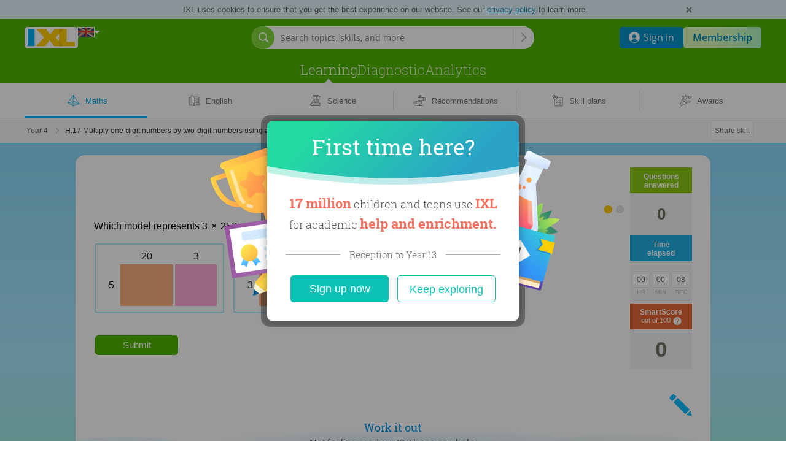

--- FILE ---
content_type: text/html;charset=UTF-8
request_url: https://uk.ixl.com/maths/year-4/multiply-one-digit-numbers-by-two-digit-numbers-using-area-models
body_size: 31571
content:




































<!DOCTYPE HTML PUBLIC "-//W3C//DTD HTML 4.01 Transitional//EN" "http://www.w3.org/TR/html4/loose.dtd">
<html lang='en-GB'>
<head>
  



<link rel="icon" href="/ixl-favicon.png">

<script src="/dv3/eNnAxBztSMkGPkdY3RPUkYYl5nQ/yui3/prepage/preventDefault-min.js"></script>


  <script src="/dv3/eNnAxBztSMkGPkdY3RPUkYYl5nQ/yui3/prepage/polyfill-min.js"></script>



<meta name="com.silverpop.brandeddomains" content="www.pages02.net,email.ixl.com,www.ixl.com,au.ixl.com,ca.ixl.com,eu.ixl.com,in.ixl.com,ie.ixl.com,nz.ixl.com,sg.ixl.com,za.ixl.com,uk.ixl.com">
<meta name="com.silverpop.cothost" content="pod2.ibmmarketingcloud.com">



<script type='text/javascript' src='/frontend/runtime/runtime.5dcb0ddd1741009e630f.bundle.js'></script><script type='text/javascript' src='/frontend/sunshineGlobals/sunshineGlobals.78cdce211f0256e9b6b5.bundle.js'></script>
  <title>
    IXL - Multiply one-digit numbers by two-digit numbers using area models I (Year 4 maths practice)
  </title>

  <meta name="description" content="Fun maths practice! Improve your skills with free problems in 'Multiply one-digit numbers by two-digit numbers using area models I' and thousands of other practice lessons.">
  
    <meta name="viewport" content="width=device-width, initial-scale=1" />
  
  
  <meta name="robots" content="noarchive">

  

  
    
    <meta property="og:title" content="Practising Year 4 maths: 'Multiply one-digit numbers by two-digit numbers using area models I'"/>
    <meta property="og:url" content="https://uk.ixl.com/maths/year-4/multiply-one-digit-numbers-by-two-digit-numbers-using-area-models"/>
    <meta property="og:type" content="website"/>
    <meta property="og:site_name" content="IXL Learning"/>
    <meta property="og:description" content="Improve your maths skills by practising free problems in 'Multiply one-digit numbers by two-digit numbers using area models I' and thousands of other practice lessons."/>
    
      <meta property="og:image" content="https://uk.ixl.com/dv3/powZqMuTE7du4asFrVyNGxxoqkw/yui3/opengraph/assets/math.png"/>
    
    
      <meta property="og:image" content="https://uk.ixl.com/dv3/powZqMuTE7du4asFrVyNGxxoqkw/yui3/opengraph/assets/general.png"/>
    
    <meta property="og:image" content="https://uk.ixl.com/static/ixl/socialSharing/images/square-og-icon.png"/>
    <meta property="og:image" content="https://uk.ixl.com/screenshot/dc889fad7afcf8eea4add7853af63ea4d2261e12.png"/>
  

  <link rel="stylesheet" href="/dv3/_X9hSLT90uWHrKLuAk3Lczsv7ac/yui3/crisp/crisp-css-base-min.css">
<link rel="stylesheet" href="/dv3/_X9hSLT90uWHrKLuAk3Lczsv7ac/yui3/crisp/crisp-css-buttons-min.css">
<link rel="stylesheet" href="/dv3/_X9hSLT90uWHrKLuAk3Lczsv7ac/yui3/crisp/crisp-css-forms-min.css">

  <link rel="preconnect" href="https://www.googletagmanager.com">
<link rel="preconnect" href="https://www.google-analytics.com">
<link rel="prefetch" href="/yui2.9.0/yuiloader/yuiloader-min.js">
<link rel="prefetch" href="/yui2.9.0/cookie/cookie-min.js">
<link rel="prefetch" href="/yui2.9.0/utilities/utilities.js">
<link rel="prefetch" href="/yui2.9.0/container/container-min.js">
<link rel="prefetch" href="/yui2.9.0/menu/assets/skins/sam/menu.css">
<link rel="prefetch" href="/yui2.9.0/menu/menu-min.js">
<link rel="prefetch" href="/dv3/HOEURxqW3vVVAw9X8gu9l7YvQ3k/static/math/common/ixlloader.js">
<link rel="prefetch" href="/dv3/HOEURxqW3vVVAw9X8gu9l7YvQ3k/static/math/common/utils.js">
<link rel="prefetch" href="/dv3/HOEURxqW3vVVAw9X8gu9l7YvQ3k/static/math/common/flowdialog.js">
<link rel="prefetch" href="/dv3/HOEURxqW3vVVAw9X8gu9l7YvQ3k/static/math/account/login.js">
<link rel="prefetch" href="/dv3/HOEURxqW3vVVAw9X8gu9l7YvQ3k/static/math/marketing/marketing.js">
<link rel="prefetch" href="/dv3/HOEURxqW3vVVAw9X8gu9l7YvQ3k/static/math/navigation/international/international.js">

  <link rel="stylesheet" href="/dv3/HOEURxqW3vVVAw9X8gu9l7YvQ3k/static/math/css/style.css "/>
  <link rel="stylesheet" href="/dv3/V6MsXkRYTNex6BpL-hOKuWEMF20/yui3/site-nav/site-nav-css-min.css">


  
  
  
    
    
    
  



























<link rel="stylesheet" href="/dv3/HOEURxqW3vVVAw9X8gu9l7YvQ3k/static/math/marketing/css/marketing.css "/>
<link rel="stylesheet" href="/dv3/HOEURxqW3vVVAw9X8gu9l7YvQ3k/static/ixl/practice/ixl-practice-crate.css "/>
<link rel="stylesheet" href="/dv3/HOEURxqW3vVVAw9X8gu9l7YvQ3k/static/ixl/practice/ixl-html-crate.css "/>

<link rel="stylesheet" href="/combo/dv3/pjtKduLAQHwR5cflXGsT93JnjiY/yui3/practice/?modules=practice-css-audio-min.css,practice-css-practice-min.css,practice-css-stats-min.css,practice-css-multipart-min.css,practice-css-toggle-spanish-button-min.css">

<link rel="stylesheet" href="/dv3/L8uhoe_3yCbQmXfJrICXkZR9mpk/yui3/webfont/webfont-css-robotoslab-min.css">




  

  <link rel='stylesheet' href='/frontend/sharedStyles/sharedStyles.7a884772cdda11faa218.bundle.css' /><link rel='stylesheet' href='/frontend/ocean-blue/ocean-blue.7ac34635ae2c69f3c910.bundle.css' />
  <link rel='stylesheet' href='/frontend/translationPopover/translationPopover.ac469ecb593abaafc201.bundle.css' />
  






<script>
  window.__NAVIGATION_DIRECT_LINKS_PROPS__ = {
    isSignedIn: false,
  };
</script>
<script type='text/javascript' src='/frontend/commons-build_output_build_work_client-js-dependencies_node_modules_core-js_internals_get-ite-732429/commons-build_output_build_work_client-js-dependencies_node_modules_core-js_internals_get-ite-732429.d7c877c3730f8ec132a7.bundle.js'></script><script type='text/javascript' src='/frontend/commons-build_output_build_work_client-js-dependencies_node_modules_redux_lib_index_js/commons-build_output_build_work_client-js-dependencies_node_modules_redux_lib_index_js.54e57b98ee54ba06a47a.bundle.js'></script><script type='text/javascript' src='/frontend/commons-ixl_header_navigation_modals_features_signin_signinSlice_js-ixl_header_navigation_mod-46b186/commons-ixl_header_navigation_modals_features_signin_signinSlice_js-ixl_header_navigation_mod-46b186.b648cd7bac66aa583708.bundle.js'></script><script type='text/javascript' src='/frontend/navigationDirectLinks/navigationDirectLinks.39e5fa45e27a34cbcf51.bundle.js'></script>

</head>
<body class="ixl-skin practice-jsp flush-footer ocean-blue responsive edition-uk social-sharing>">
  
    <div id="fb-root"></div>
  
  
    
    
    
    
    
    
  







<link rel='stylesheet' href='/frontend/header/header.bf9601931cfb8e62a580.bundle.css' />






















<link rel="stylesheet" href="/dv3/vXcLmBGnTSVoayXix0m4redVI00/yui3/common/common-css-cta-btn-min.css">



  <link rel="stylesheet" href="/combo/dv3/L8uhoe_3yCbQmXfJrICXkZR9mpk/yui3/webfont/?modules=webfont-css-opensans-min.css,webfont-css-roboto-min.css,webfont-css-robotoslab-min.css">







<script>
  window.__SSO_CLIENT_ID__ = '116858415990-0ib16tvd7bg1sn25f7m3641vsaf2tfkn.apps.googleusercontent.com';
</script>




<div class="promo-marketing-banners-container"> 
  
    





<!DOCTYPE html>
<html lang="en">
<div id="promo-banner-wrapper" class="promo-banner-wrapper">
  
  <div id="promo-banner" class="promo-banner"></div>
</div>
</html>
  
  

























  <div class="cookie-privacy-banner-container" id="cookie-privacy-message">
    <div class="site-nav-banner" data-cy="banner-cookie-privacy">
      <div class="cookie-privacy-banner-msg">
        IXL uses cookies to ensure that you get the best experience on our website. See our <a href="/privacypolicy">privacy policy</a> to learn more.
      </div>
      <button class="message-x-button" id="hide-cookie-privacy-banner-x-button" data-ajax="true"></button>
    </div>
  </div>









<script>
  var CTAs = document.querySelectorAll('.trial-banner-cta');

  // track clicks by Google Analytics
  function onClick(event) {
    var id = event.target.id;
    window['gaq'] = window['gaq'] || function() {
      (window['gaq'].q = window['gaq'].q || []).push(arguments);
    };
    var gaq = window['gaq'];
    gaq('send', 'event', 'Trial banner interactions', 'Link clicked', id + ' clicked');
  }

  Array.prototype.forEach.call(CTAs, function(cta) {
    cta.addEventListener('click', onClick);
  });

  // BPD-1478: Track clicking on the merge invite banner.
  const mergeInviteButtonLink = document.querySelector('[data-tracking-class="merge-invite-btn"]');
  if (mergeInviteButtonLink) {
    mergeInviteButtonLink.addEventListener('click', function() {
      if (gaq) {
        gaq('send', 'event', 'TeacherMerge', 'Click', 'AcceptInviteFromBanner');
      }
    });
  }

  // DISC-4682: AU Webinar Banner click tracking
  

  // DISC-4491: CA Webinar Banner click tracking
  

  // DISC-4587: UK Webinar Banner click tracking
  
</script>

  
    





<!DOCTYPE html>
<html lang="en">
<div id="banners-wrapper" class="banners-wrapper">
  
  
  
  <div id="banner-carousel" class="banner-carousel"></div>
</div>
</html>

<style>
  .banners-placeholder {
    visibility: hidden;
    box-sizing: border-box;
    font: 13px/18px Open Sans, sans-serif;
    margin: auto;
    display: flex;
    flex-direction: column;
    text-align: center;
    padding: 7px 67px 7px 42px;

    &.single-banner-sent {
      padding-left: 20px;
    }
  }

  @media screen and (min-width: 800px) {
    .banners-placeholder {
      padding: 15px 67px 15px 42px;
      text-align: left;
      flex-direction: row;
    }

    .banners-placeholder-cta {
      min-width: 140px;
    }
  }
</style>
  
</div>
<div id="teacher-setup-dialogs-container"></div>
<div id="admin-contacts-modal-container"></div>






  
  
  
  
  







<div class="site-nav-outer
   signed-out
  
   default-nav
  
  
  
  
   with-sub-nav"
  
">
  <div class="shrinkable-site-nav-container">
    <div class="site-nav-header add-to-zindex-calculation site-nav-2022
      "
       data-has-user-nav-and-quick-login="true"
    >
      <input type="hidden" id="current_nav_category" value=""/>
      
      <input type="checkbox" id="header-menu-state">
      
      <input type="checkbox" id="mobile-search-state">
      <div class="category-menu-mask js-category-menu-mask"></div>
      
      <div id="hd" class="site-nav-header-container">
        <div class="box-site-nav-func signed-out">
          <div class="box-site-nav-func-left">
            
            
              <a
                class="site-nav-ixl-logo site-nav-ixl-logo-link"
                href="/"
                id="hd-logo"
                role="banner"
              >IXL Learning</a>
            
            
            
              








<div class="box-csd-flag">
  <a
    id="csd"
    href="/international"
    aria-label="International"
  >
    <div id="csd-flag-container" class="csd-indicator-flag csd-indicator-flag-uk"></div>
    <span id="csd-arrow"></span>
  </a>
</div>
<script>
  var editionsJson =
    [{"fullName":"United States","editionConstant":1,"twoLetter":"us","editionUrl":"https://www.ixl.com"},{"fullName":"Australia","editionConstant":5,"twoLetter":"au","editionUrl":"https://au.ixl.com"},{"fullName":"Brasil","editionConstant":15,"twoLetter":"br","editionUrl":"https://br.ixl.com"},{"fullName":"Canada","editionConstant":2,"twoLetter":"ca","editionUrl":"https://ca.ixl.com"},{"fullName":"España","editionConstant":13,"twoLetter":"es","editionUrl":"https://es.ixl.com"},{"fullName":"France","editionConstant":12,"twoLetter":"fr","editionUrl":"https://fr.ixl.com"},{"fullName":"United States","editionConstant":18,"twoLetter":"il","editionUrl":"https://pro.ixl.com"},{"fullName":"India","editionConstant":10,"twoLetter":"in","editionUrl":"https://in.ixl.com"},{"fullName":"Ireland","editionConstant":4,"twoLetter":"ie","editionUrl":"https://ie.ixl.com"},{"fullName":"Latinoamérica","editionConstant":17,"twoLetter":"lm","editionUrl":"https://la.ixl.com"},{"fullName":"New Zealand","editionConstant":6,"twoLetter":"nz","editionUrl":"https://nz.ixl.com"},{"fullName":"South Africa","editionConstant":7,"twoLetter":"za","editionUrl":"https://za.ixl.com"},{"fullName":"United Kingdom","editionConstant":3,"twoLetter":"uk","editionUrl":"https://uk.ixl.com"}];
</script>


            
            
          </div>

          
          
          <form id="searchBar" data-cy="search-form" class="nav-search-box crisp-form" method="get" action='/search'>
            <div class="nav-search-input-container">
                <div class="signed-out-nav-search-bar-container">
                  <div class="box-search-input-btn desktop-nav-search-bar">
                    <input
                      type='search'
                      autocomplete='off'
                      class='nav-search-input'
                      maxlength='200'
                      name='q'
                      placeholder='Search topics, skills, and more'
                      value=''
                      aria-label="Search topics, skills, and more"
                      data-cy="search-input"
                    />
                    <input type='hidden' name='resultPageOrigin' value='searchbar'/>
                    <div class="nav-search-icon"></div>
                    <div class="nav-search-divider"></div>
                    <button
                      type="submit"
                      class="nav-search-button site-nav-header-button"
                      aria-label="Search topics, skills, and more"
                    >
                    </button>
                  </div>
                  <div class="nav-search-popover-container signed-out-nav-search-popover-container">
                    <button
                      class="signed-out-nav-desktop-search-trigger"
                      type="button"
                      aria-label="Open search bar"
                    >
                      <span class="signed-out-desktop-nav-search-icon-bg">
                        <span class="signed-out-desktop-nav-search-icon"></span>
                      </span>
                    </button>
                  </div>
                  <div class="non-responsive-signed-out-nav-icon-container">
                    <button
                      class="signed-out-nav-desktop-search-trigger"
                      type="button"
                      aria-hidden="true"
                      disabled
                    >
                      <span class="signed-out-desktop-nav-search-icon-bg">
                        <span class="signed-out-desktop-nav-search-icon"></span>
                      </span>
                    </button>
                  </div>
                </div>
              <div class='searchResultsContainer' style='display: none' data-cy="search-results-container">
                <div class='searchResults'></div>
              </div>
            </div>
          </form>
          
          

          <div class="box-site-nav-func-right">
            
            
            <div class="mobile-search-state-label-container">
              <button id="mobile-search-toggle-btn" class="mobile-search-state-label" aria-controls="searchBar" aria-haspopup="true">
                <img src="/dv3/V6MsXkRYTNex6BpL-hOKuWEMF20/yui3/site-nav/assets/icon-mag-glass-white.svg" alt="Search for skill"/>
              </button>
            </div>
            

            
            

            
            
              
              
                
                
                  <a
                    class="site-nav-lk lk-join-now"
                    href="/membership"
                  ><span class="lk-text">Join now</span></a>
                
              
            
            
            
            
            
              <button id="header-menu-toggle-btn" class="header-menu-state-label" aria-label="Open navigation menu" aria-controls="mobile-nav-content" aria-haspopup="true" data-cy="header-menu-toggle-btn"></button>
              





  <div class="signed-out-nav-buttons-container">
    <a
        class="site-nav-button site-nav-button-sign-in"
        data-cy="site-nav-button-sign-in"
        href="/signin"
    >
      <img class="site-nav-button-sign-in-icon" alt="" aria-hidden="true"
           src="/dv3/V6MsXkRYTNex6BpL-hOKuWEMF20/yui3/site-nav/assets/user-icon-round.svg" />
      <span>Sign in</span>
    </a>
    <a
      class="site-nav-button site-nav-button-membership"
      href="/membership"
    >
      Membership
    </a>
  </div>


            
          </div>
        </div>
        





<div id="mobile-nav-content" class="box-site-nav-content">
  <div class="visible-content">
  
  <div class="site-nav-ixl-logo-container">
    
    
      <a
        class="site-nav-ixl-logo site-nav-ixl-logo-link"
        href="/"
        id="hd-logo"
        role="banner"
      >IXL Learning</a>
    
  </div>

  
  
  <nav id="ixl-nav-categories" class="box-site-nav-categories has-site-nav-category-selected"
      
      role="navigation"
      data-cy="ixl-nav-categories"
  >
    





<ul class="box-site-nav-categories-container category-menus" data-cy="category-menu-list">
  
  
    
      
      <li class="ixl-nav-category-entry
        "
          data-cy="learning-category-entry"
      >
        <a
          data-cy="site-nav-category"
          class="site-nav-category
             site-nav-category-selected js-hide-caret
            "
          href="/maths"
          data-google-analytics="Main navigation.Category clicked.Learning"
        >Learning</a>
        
          <nav class="category-menu hover-active">
            <ul class="category-menu-list">
              
                
                
                  
                  
                    
                    <div
                      class="grid-item x-0 y-0"
                      data-cy="category-menu-column"
                    >
                      
                        <li class="menu-list-item" data-cy="category-menu-item">
                          <div class="subcategory-header">
                            <a
                              href="/maths"
                              class="subcategory-header-link category-menu-link category-menu-subcat-math"
                              data-google-analytics="Main navigation.Header in hover menu clicked.Learning - Maths"
                              data-cy="category-menu-subcategory-header-link"
                            >
                              <svg aria-hidden="true" class="subcategory-icon" width="21" height="19" viewBox="0 0 21 19" xmlns="http://www.w3.org/2000/svg">
<path opacity="0.2" fill-rule="evenodd" clip-rule="evenodd" d="M9.34502 17.8062C9.94256 17.6134 19.0496 14.5511 19.0496 14.5511C19.0496 14.5511 11.359 10.3532 11.261 10.3829C9.40807 10.9511 1.27571 12.8535 1.08301 12.8535L9.34502 17.8062Z"/>
<path fill-rule="evenodd" clip-rule="evenodd" d="M9.5407 0.326042L9.81481 0.00167847L10.0583 0.348429C10.0597 0.350447 10.0612 0.352482 10.0626 0.354534L20.1478 14.7174L9.47294 18.146C9.46815 18.1476 9.4633 18.1492 9.45841 18.1506L9.3256 18.1933L9.20427 18.1223C9.20063 18.1203 9.19703 18.1182 9.19348 18.116L0.118164 12.808L0.341253 12.5123L0.735778 11.9893L1.77593 10.6107L4.93261 6.4271C7.80505 2.62064 9.34189 0.585122 9.52164 0.350451C9.52762 0.342011 9.53398 0.333866 9.5407 0.326042ZM9.43622 1.55449C8.67112 2.56733 7.23777 4.46612 5.46051 6.82129L2.30186 11.0075L1.26172 12.3861L1.18249 12.4911L9.21415 10.5749L9.43622 1.55449ZM9.19738 11.2562L1.7911 13.0233L9.04936 17.2685L9.19738 11.2562ZM9.70566 17.3793L9.86029 11.098L11.3929 10.7324L18.5818 14.5284L9.70566 17.3793ZM9.87707 10.4167L10.0565 3.12804C10.109 3.14776 10.1672 3.15433 10.2265 3.14441C10.4059 3.11439 10.527 2.94459 10.497 2.76515L10.3552 1.91772L18.7489 13.8716L11.7358 10.1684L11.5517 9.0681C11.5217 8.88867 11.3519 8.76755 11.1724 8.79758C10.993 8.8276 10.8719 8.9974 10.9019 9.17684L11.0621 10.134L9.87707 10.4167ZM11.3408 7.80751L11.1298 6.54692C11.0998 6.36749 10.93 6.24637 10.7506 6.2764C10.5711 6.30642 10.45 6.47622 10.48 6.65566L10.691 7.91625C10.721 8.09568 10.8908 8.2168 11.0702 8.18677C11.2497 8.15675 11.3708 7.98695 11.3408 7.80751ZM10.7079 4.02574L10.9189 5.28633C10.9489 5.46577 10.8278 5.63557 10.6484 5.66559C10.4689 5.69562 10.2991 5.5745 10.2691 5.39507L10.0582 4.13448C10.0281 3.95504 10.1492 3.78524 10.3287 3.75521C10.5081 3.72519 10.6779 3.84631 10.7079 4.02574Z"/>
</svg>

                              <span class="subcategory-header-label"><span data-cy="category-menu-subcategory-header-link-label">Maths</span></span>
                            </a>
                          </div>
                          <div class="subcategory-list">
                            
                              <ul class="subcategory-row ">
                                
                                  
                                  <li class="subcategory-item">
                                    <a
                                      href="/maths"
                                      class="subcategory-item-link category-menu-link category-menu-page-math-skills"
                                      data-google-analytics="Main navigation.Link in hover menu clicked.Maths - Skills"
                                      data-cy="category-menu-subcategory-item-link"
                                    >
                                      Skills
                                    </a>
                                  </li>
                                
                                  
                                    <img src="/dv3/V6MsXkRYTNex6BpL-hOKuWEMF20/yui3/site-nav/assets/ellipse.svg" alt="" class="ellipse"/>
                                  
                                  <li class="subcategory-item">
                                    <a
                                      href="/maths/games"
                                      class="subcategory-item-link category-menu-link category-menu-page-math-games"
                                      data-google-analytics="Main navigation.Link in hover menu clicked.Maths - Games"
                                      data-cy="category-menu-subcategory-item-link"
                                    >
                                      Games
                                    </a>
                                  </li>
                                
                              </ul>
                            
                          </div>
                        </li>
                      
                        <li class="menu-list-item" data-cy="category-menu-item">
                          <div class="subcategory-header">
                            <a
                              href="/english"
                              class="subcategory-header-link category-menu-link category-menu-subcat-ela"
                              data-google-analytics="Main navigation.Header in hover menu clicked.Learning - English"
                              data-cy="category-menu-subcategory-header-link"
                            >
                              <svg aria-hidden="true" class="subcategory-icon" width="20" height="19" viewBox="0 0 20 19" xmlns="http://www.w3.org/2000/svg">
  <path opacity="0.2" fill-rule="evenodd" clip-rule="evenodd" d="M16.2289 5.28529V4.39341H13.4371C13.1135 4.39341 12.8491 4.70882 12.8491 5.09753V12.3932C12.8491 12.7819 13.1135 13.0973 13.4371 13.0973C13.7624 13.0973 14.0251 13.4119 14.0251 13.8006V15.3348C14.0251 15.7235 14.2887 16.0381 14.6131 16.0381H17.8446C18.1691 16.0381 18.4326 15.7235 18.4326 15.3348V5.98859C18.4326 5.59988 18.1691 5.28529 17.8446 5.28529H16.2289Z"/>
<path fill-rule="evenodd" clip-rule="evenodd" d="M4.71714 3.86314V11.4263C4.71714 11.5915 4.84709 11.7274 5.01209 11.7349C7.97259 11.8679 9.54651 13.0898 9.87322 14.8762C9.7533 14.7791 9.63279 14.6978 9.50043 14.6247C8.92506 14.3063 8.22317 14.2405 7.43783 14.3671C7.14683 14.4136 6.91482 14.4673 6.4215 14.594C5.98865 14.7051 5.80181 14.7496 5.56973 14.7924C4.74153 14.9441 3.9076 14.9365 3.12829 14.7643V3.86314H4.71714ZM4.71714 3.23396H2.81371H2.79917C2.63332 3.23396 2.49887 3.37481 2.49887 3.54855L2.49912 3.56143V4.28989H1.86574C1.35518 4.28989 0.940918 4.70415 0.940918 5.21471V16.2311C0.940918 16.7416 1.35515 17.1551 1.86574 17.1551H8.27822C8.35721 17.6708 8.77951 18.0412 9.28739 18.0412H11.058C11.5765 18.0412 12.0058 17.6551 12.0739 17.1551H18.4788C18.99 17.1551 19.4044 16.7418 19.4044 16.2311V5.21471C19.4044 4.70396 18.99 4.28989 18.4788 4.28989H18.0901V3.44075C18.0901 3.42757 18.0893 3.41458 18.0877 3.40182C18.0887 3.37174 18.0853 3.34101 18.0771 3.31044C18.0322 3.1426 17.8597 3.04294 17.6919 3.08785C16.8466 3.31403 15.9281 3.33984 15.017 3.17212C14.7835 3.12943 14.596 3.08484 14.1727 2.97633C13.6694 2.84733 13.4396 2.79412 13.1485 2.74758C12.3636 2.62104 11.6617 2.68692 11.0862 3.00531C10.8202 3.15233 10.602 3.33224 10.3404 3.60742C9.41583 1.91125 7.16852 0.137718 5.02596 0.137718C4.8554 0.137718 4.71714 0.275983 4.71714 0.446542V3.23396ZM10.5554 4.30681V15.0136C10.7301 14.8519 10.8959 14.7299 11.0862 14.6247C11.6617 14.3063 12.3636 14.2405 13.1485 14.367C13.4399 14.4136 13.6719 14.4673 14.1769 14.597C14.5981 14.7051 14.7849 14.7496 15.0167 14.7923C15.8935 14.9529 16.7148 14.963 17.4609 14.8032V3.78711C16.6363 3.95045 15.7653 3.94961 14.9034 3.79097C14.6511 3.74482 14.454 3.69796 14.0089 3.58387C13.5318 3.46158 13.3148 3.41134 13.0488 3.3688C12.3903 3.26264 11.8248 3.31572 11.3907 3.5559C11.1246 3.70295 10.9018 3.91087 10.5595 4.30216L10.5554 4.30681ZM17.8342 15.3608C16.9354 15.5975 15.9495 15.6028 14.903 15.4111C14.6519 15.3649 14.4557 15.3181 14.0088 15.2034C13.5341 15.0815 13.3151 15.0308 13.0488 14.9882C12.3903 14.8821 11.8248 14.9351 11.3907 15.1753C11.1246 15.3224 10.9018 15.5303 10.5595 15.9216C10.4904 16.0006 10.3905 16.0367 10.2934 16.0277C10.1963 16.0367 10.0963 16.0006 10.0272 15.9216C9.68498 15.5303 9.4621 15.3224 9.19595 15.1753C8.76193 14.9351 8.19648 14.8821 7.53756 14.9883C7.27163 15.0308 7.05261 15.0815 6.56633 15.2064C6.13105 15.3181 5.9348 15.3649 5.6834 15.4112C4.68526 15.594 3.67582 15.5661 2.74062 15.3173C2.60212 15.2844 2.49912 15.1598 2.49912 15.0113V4.91907H1.86574C1.70266 4.91907 1.57009 5.05163 1.57009 5.21471V16.2311C1.57009 16.3939 1.70237 16.5259 1.86574 16.5259H8.60056C8.79117 16.5259 8.93799 16.6941 8.91228 16.8829L8.89127 17.0159C8.89127 17.2341 9.06913 17.412 9.28739 17.412H11.058C11.2762 17.412 11.4541 17.2341 11.4568 16.9749L11.4798 16.7995C11.5004 16.6429 11.6338 16.5259 11.7917 16.5259H18.4788C18.6429 16.5259 18.7753 16.3939 18.7753 16.2311V5.21471C18.7753 5.05157 18.6426 4.91907 18.4788 4.91907L18.0901 4.8984V15.0517C18.0901 15.2054 17.9799 15.3333 17.8342 15.3608ZM9.93772 13.3573V4.18445C9.26793 2.68236 7.25085 0.943558 5.33478 0.769578V11.1349C7.61639 11.2968 9.15179 12.1186 9.93772 13.3573ZM12.7824 6.25416C12.4232 6.16227 12.0258 6.22362 11.7131 6.41929C11.5904 6.49599 11.4288 6.45877 11.3521 6.33615C11.2754 6.21353 11.3127 6.05195 11.4353 5.97525C11.8697 5.70349 12.4144 5.61939 12.9134 5.74703C13.1019 5.79615 13.2427 5.85495 13.5423 5.9972C13.6634 6.05467 13.7174 6.07975 13.7835 6.10826C14.4338 6.38827 15.1734 6.46189 15.8676 6.31571C16.0091 6.28591 16.148 6.37648 16.1778 6.51801C16.2076 6.65954 16.1171 6.79843 15.9755 6.82824C15.1757 6.99667 14.3259 6.91209 13.5762 6.58924C13.5022 6.55735 13.4444 6.5305 13.3116 6.46747C13.0475 6.34211 12.9274 6.29195 12.7824 6.25416ZM11.7372 9.28921C12.0501 9.09349 12.4472 9.03233 12.8052 9.12475C12.953 9.16276 13.0727 9.21264 13.3413 9.34007C13.4698 9.40102 13.527 9.42752 13.6003 9.45916C14.3501 9.782 15.1998 9.86661 15.9989 9.69814C16.1404 9.66831 16.231 9.52939 16.2011 9.38787C16.1713 9.24635 16.0324 9.15581 15.8909 9.18564C15.1975 9.33181 14.4579 9.25817 13.8076 8.97818C13.7421 8.94989 13.6887 8.92514 13.5681 8.86797C13.267 8.72512 13.1266 8.66659 12.9358 8.61755C12.4391 8.48929 11.8942 8.57321 11.4594 8.84516C11.3368 8.92187 11.2996 9.08345 11.3763 9.20607C11.453 9.32869 11.6146 9.36591 11.7372 9.28921ZM12.782 12.1366C12.4232 12.0441 12.026 12.1053 11.7131 12.301C11.5904 12.3777 11.4288 12.3405 11.3521 12.2179C11.2754 12.0953 11.3127 11.9337 11.4353 11.857C11.8701 11.585 12.4149 11.5011 12.9127 11.6294C13.1016 11.6781 13.2434 11.7372 13.5362 11.876L13.5441 11.8798C13.6641 11.9367 13.7179 11.9617 13.7835 11.99C14.4338 12.27 15.1734 12.3436 15.8676 12.1974C16.0091 12.1676 16.148 12.2582 16.1778 12.3997C16.2076 12.5413 16.1171 12.6802 15.9755 12.71C15.1757 12.8784 14.3259 12.7938 13.5762 12.471C13.5028 12.4393 13.4452 12.4126 13.3195 12.353L13.3116 12.3492C13.0487 12.2245 12.928 12.1742 12.782 12.1366Z"/>
</svg>

                              <span class="subcategory-header-label"><span data-cy="category-menu-subcategory-header-link-label">English</span></span>
                            </a>
                          </div>
                          <div class="subcategory-list">
                            
                              <ul class="subcategory-row ">
                                
                                  
                                  <li class="subcategory-item">
                                    <a
                                      href="/english"
                                      class="subcategory-item-link category-menu-link category-menu-page-ela-skills"
                                      data-google-analytics="Main navigation.Link in hover menu clicked.English - Skills"
                                      data-cy="category-menu-subcategory-item-link"
                                    >
                                      Skills
                                    </a>
                                  </li>
                                
                                  
                                    <img src="/dv3/V6MsXkRYTNex6BpL-hOKuWEMF20/yui3/site-nav/assets/ellipse.svg" alt="" class="ellipse"/>
                                  
                                  <li class="subcategory-item">
                                    <a
                                      href="/english/games"
                                      class="subcategory-item-link category-menu-link category-menu-page-ela-games"
                                      data-google-analytics="Main navigation.Link in hover menu clicked.English - Games"
                                      data-cy="category-menu-subcategory-item-link"
                                    >
                                      Games
                                    </a>
                                  </li>
                                
                              </ul>
                            
                          </div>
                        </li>
                      
                        <li class="menu-list-item" data-cy="category-menu-item">
                          <div class="subcategory-header">
                            <a
                              href="/science"
                              class="subcategory-header-link category-menu-link category-menu-subcat-science"
                              data-google-analytics="Main navigation.Header in hover menu clicked.Learning - Science"
                              data-cy="category-menu-subcategory-header-link"
                            >
                              <svg aria-hidden="true" class="subcategory-icon" width="18" height="19" viewBox="0 0 18 19" xmlns="http://www.w3.org/2000/svg">
<path opacity="0.2" fill-rule="evenodd" clip-rule="evenodd" d="M7.35595 10.7974C7.45995 11.0374 7.61 11.2621 7.80609 11.4582C8.64197 12.2941 9.99585 12.2941 10.8317 11.4582C11.6676 10.6231 11.6676 9.26843 10.8317 8.43254C10.7181 8.31887 10.5948 8.22066 10.4646 8.1379C10.9965 8.07746 11.5498 8.25102 11.9574 8.6586C12.5108 9.21201 12.6278 10.0306 12.3198 10.7026C13.7758 11.0262 15.0547 12.0894 15.7786 13.9399C16.4852 15.6528 17.4685 17.295 15.6229 17.295H4.24753C3.56565 17.295 4.98789 14.1038 4.98789 14.1038C5.82609 12.3324 6.35534 11.2318 7.35595 10.7974Z"/>
<path fill-rule="evenodd" clip-rule="evenodd" d="M11.6763 6.1829L11.6373 2.64139H12.144C12.7696 2.64139 13.2789 2.13168 13.2789 1.50657V1.13516C13.2789 0.509442 12.7698 0.000335693 12.144 0.000335693H5.55828C4.93318 0.000335693 4.42346 0.509653 4.42346 1.13516V1.50657C4.42346 2.13146 4.93339 2.64139 5.55828 2.64139H6.18392V6.15033L1.05481 14.6307C0.653294 15.3762 0.673467 16.266 1.09739 16.9749C1.52141 17.6839 2.29469 18.1228 3.12055 18.1228H4.22326C4.2469 18.1228 4.27008 18.1208 4.29264 18.117C4.31458 18.1206 4.33709 18.1224 4.36005 18.1224H14.739C15.5655 18.1224 16.3389 17.6837 16.763 16.9746C17.1866 16.2672 17.2065 15.3766 16.8161 14.649C13.3896 9.00817 11.6763 6.18615 11.6763 6.1829ZM10.9488 6.58995L14.4788 12.3974H4.35963C4.18908 12.3974 4.05081 12.5357 4.05081 12.7062C4.05081 12.8768 4.18908 13.0151 4.35963 13.0151H14.8542L16.0971 15.06C16.3388 15.5118 16.3259 16.092 16.0521 16.5491C15.7774 17.0084 15.2741 17.294 14.739 17.294H4.36005C4.3364 17.294 4.31322 17.2959 4.29066 17.2997C4.26872 17.2962 4.24621 17.2943 4.22326 17.2943H3.12055C2.58621 17.2943 2.08289 17.0087 1.80842 16.5497C1.53418 16.0911 1.52104 15.5118 1.77408 15.0413L6.95276 6.47996C6.99584 6.40874 7.01494 6.32971 7.01239 6.2523V2.64139H10.8088L10.8478 6.18746C10.8478 6.32283 10.8815 6.46688 10.9488 6.58995ZM15.8926 1.86283C16.582 1.86283 17.1419 2.42274 17.1419 3.11212C17.1419 3.80085 16.5818 4.36059 15.8926 4.36059C15.204 4.36059 14.6433 3.80061 14.6433 3.11212C14.6433 2.42298 15.2038 1.86283 15.8926 1.86283ZM15.4456 6.55472C15.4456 5.97558 14.9743 5.50431 14.3952 5.50431C13.8154 5.50431 13.3439 5.97541 13.3439 6.55472C13.3439 7.13469 13.8152 7.60596 14.3952 7.60596C14.9745 7.60596 15.4456 7.13452 15.4456 6.55472ZM13.8636 6.55472C13.8636 6.26249 14.1023 6.02396 14.3952 6.02396C14.6873 6.02396 14.9259 6.26257 14.9259 6.55472C14.9259 6.84761 14.6874 7.08631 14.3952 7.08631C14.1022 7.08631 13.8636 6.8477 13.8636 6.55472ZM15.2609 3.11212C15.2609 2.76418 15.5448 2.48048 15.8926 2.48048C16.2409 2.48048 16.5242 2.76386 16.5242 3.11212C16.5242 3.45965 16.2408 3.74295 15.8926 3.74295C15.5449 3.74295 15.2609 3.45933 15.2609 3.11212ZM8.85157 7.3645C9.94217 7.3645 10.8289 8.2515 10.8289 9.34262C10.8289 10.4337 9.94217 11.3207 8.85157 11.3207C7.76031 11.3207 6.87346 10.4339 6.87346 9.34262C6.87346 8.25135 7.76031 7.3645 8.85157 7.3645ZM7.4911 9.34262C7.4911 8.59247 8.10143 7.98215 8.85157 7.98215C9.601 7.98215 10.2112 8.59258 10.2112 9.34262C10.2112 10.0927 9.601 10.7031 8.85157 10.7031C8.10143 10.7031 7.4911 10.0928 7.4911 9.34262ZM12.144 1.81292H5.55828C5.39094 1.81292 5.25193 1.67391 5.25193 1.50657V1.13516C5.25193 0.967351 5.39058 0.828806 5.55828 0.828806H12.144C12.3122 0.828806 12.4504 0.966994 12.4504 1.13516V1.50657C12.4504 1.67427 12.3119 1.81292 12.144 1.81292Z"/>
</svg>

                              <span class="subcategory-header-label"><span data-cy="category-menu-subcategory-header-link-label">Science</span></span>
                            </a>
                          </div>
                          <div class="subcategory-list">
                            
                          </div>
                        </li>
                      
                    </div>
                  
                
                  
                  
                    
                    <div
                      class="grid-item x-1 y-0"
                      data-cy="category-menu-column"
                    >
                      
                        <li class="menu-list-item" data-cy="category-menu-item">
                          <div class="subcategory-header">
                            <a
                              href="/recommendations"
                              class="subcategory-header-link category-menu-link category-menu-subcat-recommendations"
                              data-google-analytics="Main navigation.Header in hover menu clicked.Learning - Recommendations"
                              data-cy="category-menu-subcategory-header-link"
                            >
                              <svg aria-hidden="true" class="subcategory-icon" width="21" height="18" viewBox="0 0 21 18" xmlns="http://www.w3.org/2000/svg">
<path opacity="0.2" fill-rule="evenodd" clip-rule="evenodd" d="M12.6455 14.6454H2.91876C2.86688 14.6454 2.81829 14.6207 2.7837 14.577L0.672171 12.9399C0.61123 12.8625 0.61123 12.7455 0.672171 12.6689L2.7837 11.0309C2.81829 10.9881 2.86688 10.9626 2.91876 10.9626H12.6117"/>
<path fill-rule="evenodd" clip-rule="evenodd" d="M11.6698 1.63701C11.6698 2.4034 11.1431 3.04649 10.4321 3.22446V4.09113H17.768C17.8612 4.09113 17.9505 4.12873 18.0156 4.19541L20.1642 6.39671C20.2968 6.53257 20.2951 6.74994 20.1604 6.88372L18.0118 9.01749C17.947 9.08184 17.8594 9.11795 17.768 9.11795H10.4321V9.72786H12.6292C12.8202 9.72786 12.9751 9.88271 12.9751 10.0737V14.4648C12.9751 14.6558 12.8202 14.8107 12.6292 14.8107H10.4316L10.4241 17.294H15.2373C15.4284 17.294 15.5832 17.4489 15.5832 17.6399C15.5832 17.8309 15.4284 17.9858 15.2373 17.9858H5.32699C5.13596 17.9858 4.9811 17.8309 4.9811 17.6399C4.9811 17.4489 5.13596 17.294 5.32699 17.294H9.73235L9.73986 14.8107H2.65875C2.56738 14.8107 2.47972 14.7745 2.41491 14.7101L0.220208 12.5286C0.0847606 12.3939 0.0840626 12.175 0.218649 12.0395L2.41335 9.82999C2.47829 9.76462 2.56662 9.72786 2.65875 9.72786H9.74036V9.11795H6.93287C6.74184 9.11795 6.58699 8.96309 6.58699 8.77207V4.43701C6.58699 4.24598 6.74184 4.09113 6.93287 4.09113H9.74036V3.24727C8.97559 3.10937 8.39628 2.44137 8.39628 1.63701C8.39628 0.732556 9.12868 -0.000167847 10.0335 -0.000167847C10.937 -0.000167847 11.6698 0.732968 11.6698 1.63701ZM10.0335 0.691597C10.5549 0.691597 10.978 1.11495 10.978 1.63701C10.978 2.15884 10.5551 2.5816 10.0335 2.5816C9.51058 2.5816 9.08805 2.15925 9.08805 1.63701C9.08805 1.11454 9.5108 0.691597 10.0335 0.691597ZM19.4296 6.63451L17.6255 8.42618H15.5736L17.6213 6.56634L15.5839 4.78289H17.6223L19.4296 6.63451ZM14.8398 8.15813C14.7615 8.22927 14.7233 8.32812 14.7267 8.42618H7.27875V4.78289H14.7276C14.7239 4.88332 14.7639 4.98448 14.8454 5.05583L16.5819 6.57587L14.8398 8.15813ZM12.2833 10.4196V14.1189H5.6147C5.61232 14.0278 5.57419 13.9379 5.50141 13.8718L3.72964 12.2635L5.49318 10.7522C5.59212 10.6674 5.6314 10.5388 5.60691 10.4196H12.2833ZM4.81815 10.4196L2.68398 12.2485L4.74443 14.1189H2.80141L0.953109 12.2817L2.8027 10.4196H4.81815ZM2.24699 17.294H3.05322C3.24425 17.294 3.39911 17.4489 3.39911 17.6399C3.39911 17.8309 3.24425 17.9858 3.05322 17.9858H2.24699C2.05596 17.9858 1.9011 17.8309 1.9011 17.6399C1.9011 17.4489 2.05596 17.294 2.24699 17.294Z"/>
</svg>

                              <span class="subcategory-header-label"><span data-cy="category-menu-subcategory-header-link-label">Recommendations</span></span>
                            </a>
                          </div>
                          <div class="subcategory-list">
                            
                              <ul class="subcategory-row ">
                                
                                  
                                  <li class="subcategory-item">
                                    <a
                                      href="/recommendations"
                                      class="subcategory-item-link category-menu-link category-menu-page-recommendations-wall"
                                      data-google-analytics="Main navigation.Link in hover menu clicked.Recommendations - Recommendations wall"
                                      data-cy="category-menu-subcategory-item-link"
                                    >
                                      Recommendations wall
                                    </a>
                                  </li>
                                
                              </ul>
                            
                          </div>
                        </li>
                      
                    </div>
                  
                
                  
                  
                    
                    <div
                      class="grid-item x-2 y-0"
                      data-cy="category-menu-column"
                    >
                      
                        <li class="menu-list-item" data-cy="category-menu-item">
                          <div class="subcategory-header">
                            <a
                              href="/skill-plans"
                              class="subcategory-header-link category-menu-link category-menu-subcat-skill-plans"
                              data-google-analytics="Main navigation.Header in hover menu clicked.Learning - Skill plans"
                              data-cy="category-menu-subcategory-header-link"
                            >
                              <svg aria-hidden="true" class="subcategory-icon" width="18" height="19" viewBox="0 0 18 19" xmlns="http://www.w3.org/2000/svg">
<path opacity="0.2" fill-rule="evenodd" clip-rule="evenodd" d="M13.5014 16.7859H13.3934C12.4237 16.7827 11.6384 15.9974 11.6353 15.0277V6.948C11.6384 5.97845 12.4238 5.19337 13.3934 5.19059H13.5014C14.4708 5.19338 15.256 5.97857 15.2588 6.948V15.0277C15.256 15.9973 14.4709 16.7827 13.5014 16.7859Z"/>
<path fill-rule="evenodd" clip-rule="evenodd" d="M4.59536 0.709472C4.77777 0.923166 4.89676 1.1734 4.95565 1.44146C5.90259 1.10649 6.90209 1.18961 7.63612 1.73969L7.76049 1.8396H7.77047L7.89109 1.95998C8.3786 2.44653 8.61189 3.09487 8.61013 3.78095H16.7572C17.158 3.78095 17.4826 4.1228 17.4834 4.54486V17.4707C17.4834 17.8927 17.1587 18.2353 16.7579 18.2353H5.16336C4.7626 18.2353 4.43793 17.8927 4.43793 17.4707V7.47459C3.91481 7.39627 3.43168 7.17081 3.04906 6.78895C2.41322 6.15583 2.20948 5.24686 2.39515 4.33753C1.96891 4.31453 1.56822 4.15476 1.25954 3.84655C0.494348 3.08346 0.642149 1.75745 1.52579 0.876234C2.37352 0.0324977 3.62964 -0.138522 4.40596 0.520591L4.50443 0.611283L4.59536 0.709472ZM4.23774 3.58131C4.1205 3.69823 3.9954 3.80224 3.86481 3.89292L4.16732 4.1944C4.37616 4.40146 4.71348 4.40146 4.92233 4.1944L5.03948 4.07683C5.24712 3.86856 5.24712 3.53289 5.04023 3.32537L4.69396 2.97982C4.57512 3.19366 4.4225 3.39724 4.23774 3.58131ZM3.63127 6.20812C3.18987 5.76861 3.05713 5.09817 3.22129 4.41265L3.58594 4.77606C4.08553 5.27139 4.8733 5.30053 5.40616 4.86409L5.50468 4.77508L5.62354 4.65583C6.15049 4.12726 6.15049 3.27419 5.6235 2.74559L5.12952 2.25263C5.94102 1.9309 6.78678 2.02047 7.30782 2.54049L7.33619 2.5688L7.41981 2.66435C8.05412 3.453 7.85793 4.81105 6.88253 5.78377C5.85464 6.80884 4.39504 6.97038 3.63127 6.20812ZM5.1235 17.4707V7.4953C5.82095 7.43741 6.54158 7.14608 7.15942 6.64062L8.16091 7.63937L8.74324 7.05864L7.74177 6.05992C8.1342 5.58303 8.39799 5.04494 8.52419 4.50367H16.7572C16.7789 4.50367 16.7963 4.52246 16.7963 4.54486V17.4707C16.7963 17.4945 16.7789 17.5126 16.7572 17.5126H5.16263C5.14162 17.5126 5.1235 17.4945 5.1235 17.4707ZM6.32076 11.5613C6.48149 11.4009 6.74221 11.4008 6.90308 11.561L7.45765 12.1136L8.85736 10.7178C9.01816 10.5574 9.27888 10.5574 9.43968 10.7178C9.60048 10.8781 9.60048 11.1381 9.43968 11.2985L7.4579 13.2748L6.32101 12.142C6.16014 11.9817 6.16002 11.7217 6.32076 11.5613ZM6.61205 9.56269H8.06146V8.83997H6.61205V9.56269ZM15.3085 9.56269H10.2356V8.83997H15.3085V9.56269ZM10.2356 12.4536H15.3085V11.7308H10.2356V12.4536ZM15.3085 15.3444H10.2356V14.6217H15.3085V15.3444ZM6.61205 15.3444H8.06146V14.6217H6.61205V15.3444ZM3.84534 1.12462L3.92229 1.19219C4.33355 1.60181 4.2427 2.41549 3.65556 3.00044C3.06841 3.58598 2.25318 3.67652 1.84204 3.266C1.43045 2.85554 1.52108 2.04238 2.10783 1.45725C2.66102 0.906659 3.41587 0.793918 3.84534 1.12462Z"/>
</svg>

                              <span class="subcategory-header-label"><span data-cy="category-menu-subcategory-header-link-label">Skill plans</span></span>
                            </a>
                          </div>
                          <div class="subcategory-list">
                            
                              <ul class="subcategory-row ">
                                
                                  
                                  <li class="subcategory-item">
                                    <a
                                      href="/skill-plans#standards-skill-plans"
                                      class="subcategory-item-link category-menu-link category-menu-page-region-standards"
                                      data-google-analytics="Main navigation.Link in hover menu clicked.Skill plans - National curriculum"
                                      data-cy="category-menu-subcategory-item-link"
                                    >
                                      National curriculum
                                    </a>
                                  </li>
                                
                              </ul>
                            
                              <ul class="subcategory-row ">
                                
                                  
                                  <li class="subcategory-item">
                                    <a
                                      href="/skill-plans#textbook-skill-plans"
                                      class="subcategory-item-link category-menu-link category-menu-page-textbooks"
                                      data-google-analytics="Main navigation.Link in hover menu clicked.Skill plans - Additional curricula"
                                      data-cy="category-menu-subcategory-item-link"
                                    >
                                      Additional curricula
                                    </a>
                                  </li>
                                
                              </ul>
                            
                              <ul class="subcategory-row ">
                                
                                  
                                  <li class="subcategory-item">
                                    <a
                                      href="/skill-plans#test-preparation-skill-plans"
                                      class="subcategory-item-link category-menu-link category-menu-page-test-prep"
                                      data-google-analytics="Main navigation.Link in hover menu clicked.Skill plans - Test prep"
                                      data-cy="category-menu-subcategory-item-link"
                                    >
                                      Test prep
                                    </a>
                                  </li>
                                
                              </ul>
                            
                          </div>
                        </li>
                      
                    </div>
                  
                
                  
                  
                    
                    <div
                      class="grid-item x-3 y-0"
                      data-cy="category-menu-column"
                    >
                      
                        <li class="menu-list-item" data-cy="category-menu-item">
                          <div class="subcategory-header">
                            <a
                              href="/awards"
                              class="subcategory-header-link category-menu-link category-menu-subcat-awards-signed-out"
                              data-google-analytics="Main navigation.Header in hover menu clicked.Learning - Awards"
                              data-cy="category-menu-subcategory-header-link"
                            >
                              <svg aria-hidden="true" class="subcategory-icon" width="20" height="18" viewBox="0 0 20 18" xmlns="http://www.w3.org/2000/svg">
<path opacity="0.2" fill-rule="evenodd" clip-rule="evenodd" d="M6.57888 7.34208C7.41312 6.73926 8.87818 7.75549 9.47029 8.38385C10.0624 9.0122 10.3729 9.9922 9.97677 10.7597C9.75441 11.1913 5.127 15.1401 4.11653 15.7849C3.49888 16.1777 2.73959 15.5584 3.01135 14.8782C4.049 12.2898 6.2643 7.6262 6.57888 7.34208Z"/>
<path fill-rule="evenodd" clip-rule="evenodd" d="M10.5871 2.93802C11.3985 2.93802 12.0563 2.28052 12.0563 1.46884C12.0563 0.657735 11.3982 -0.000335693 10.5871 -0.000335693C9.77591 -0.000335693 9.1171 0.657818 9.1171 1.46884C9.1171 2.28044 9.77566 2.93802 10.5871 2.93802ZM1.03713 16.4368C1.06633 16.3611 1.12582 16.2078 1.2094 15.9933C1.34865 15.636 1.50453 15.2379 1.6733 14.8091C2.15555 13.584 2.64456 12.3589 3.11052 11.2152C3.17147 11.0656 3.23171 10.9182 3.29118 10.773C4.46756 7.903 5.21975 6.22398 5.52639 5.91693L5.79503 5.6483C6.07994 5.36379 6.54122 5.32839 7.1106 5.4947C7.78068 3.66441 7.68913 2.01936 6.63524 1.72231C5.76286 1.47625 5.15419 1.87247 5.15419 2.54503C5.15419 3.06917 5.81889 3.36459 6.11126 3.07222L6.57712 3.53808C5.86207 4.25313 4.49537 3.64571 4.49537 2.54503C4.49537 1.41094 5.5422 0.729486 6.81403 1.08821C8.39431 1.53363 8.533 3.56531 7.72766 5.73312C8.65142 6.16696 9.75463 6.99332 10.8272 8.06635C12.8905 10.1296 14.0412 12.3025 13.2451 13.0987L13.245 13.0988L13.2451 13.0988L13.2379 13.106C13.2004 13.1438 13.1224 13.222 12.9766 13.3671C12.6697 13.674 10.9912 14.4263 8.12186 15.6026C7.97645 15.6622 7.82872 15.7226 7.67879 15.7837C6.53516 16.2497 5.31012 16.7388 4.08512 17.221C3.6564 17.3898 3.2583 17.5457 2.90099 17.685C2.68654 17.7685 2.5333 17.828 2.45662 17.8576C2.02664 18.0324 1.53019 17.9657 1.22922 17.666C0.927929 17.3647 0.86084 16.8667 1.03713 16.4368ZM6.2608 6.11424C6.36524 6.01006 6.5782 6.00587 6.86839 6.08983C6.78618 6.27341 6.69673 6.45758 6.60023 6.64122L7.18345 6.94767C7.28957 6.74571 7.38829 6.5426 7.47924 6.33949C8.27611 6.7395 9.33857 7.509 10.3613 8.53216C12.1564 10.3273 13.1703 12.2417 12.7792 12.6328L12.7749 12.6372C12.3746 13.0161 10.4663 12.0027 8.67861 10.2151C6.88398 8.42048 5.87014 6.50562 6.26089 6.11433L6.2608 6.11424ZM5.6483 6.98851C5.95466 8.00776 6.89862 9.36683 8.21275 10.681C9.52661 11.9948 10.886 12.9389 11.9053 13.2453C11.1404 13.6202 9.71698 14.2366 7.87195 14.993C7.72698 15.0525 7.57968 15.1127 7.43018 15.1736C6.28924 15.6385 5.06653 16.1266 3.84378 16.608C3.41579 16.7765 3.01838 16.9321 2.66175 17.0711C2.44784 17.1545 2.29512 17.2138 2.21378 17.2452C2.00961 17.3281 1.79465 17.2993 1.6946 17.1996C1.59449 17.0995 1.56554 16.8846 1.64915 16.6806C1.68061 16.5992 1.73989 16.4465 1.82325 16.2326C1.96224 15.8759 2.11785 15.4785 2.28634 15.0504C2.7677 13.8276 3.25578 12.6048 3.72065 11.4638C3.78143 11.3146 3.84149 11.1676 3.90079 11.0229C4.65724 9.17737 5.27369 7.75357 5.6483 6.98851ZM11.3975 1.46884C11.3975 1.02159 11.0343 0.658488 10.5871 0.658488C10.1396 0.658488 9.77592 1.02182 9.77592 1.46884C9.77592 1.91636 10.1393 2.27919 10.5871 2.27919C11.0347 2.27919 11.3975 1.91659 11.3975 1.46884ZM13.4251 10.3108C13.3261 10.381 13.2578 10.4344 13.2246 10.4625L12.7995 9.95908C12.8462 9.91967 12.929 9.85505 13.0436 9.7736C13.2322 9.63968 13.4443 9.50609 13.6759 9.38129C14.614 8.8759 15.5823 8.65648 16.508 8.89961C16.7759 8.96998 17.034 9.07896 17.2802 9.22847C18.9627 10.2512 18.6499 12.2413 17.1289 12.4789C16.0372 12.6501 15.0845 11.7198 15.2695 10.953L15.9099 11.1074C15.8395 11.3996 16.3818 11.9292 17.027 11.828C17.9239 11.6879 18.11 10.5039 16.9382 9.79154C16.7467 9.67529 16.5475 9.59114 16.3406 9.53682C15.6051 9.34365 14.7934 9.5276 13.9884 9.96129C13.782 10.0725 13.5926 10.1918 13.4251 10.3108ZM18.5426 1.92688L18.0309 3.68483L19.1993 5.1406L17.2455 5.27194L16.2634 6.6951L15.5099 5.06418L13.8155 4.39192L15.245 3.32628L15.307 1.37232L16.8011 2.49425L18.5426 1.92688ZM15.9253 2.66049L16.6794 3.22679L17.5617 2.93934L17.3026 3.82986L17.8949 4.56797L16.8839 4.63593L16.3771 5.37041L15.9975 4.54887L15.1554 4.21478L15.8934 3.66465L15.9253 2.66049ZM10.4811 6.31148C12.3199 5.67746 13.2961 3.67135 12.6605 1.83301L13.2831 1.61773C14.0377 3.80013 12.8789 6.18161 10.6959 6.93432L10.4811 6.31148Z"/>
</svg>

                              <span class="subcategory-header-label"><span data-cy="category-menu-subcategory-header-link-label">Awards</span></span>
                            </a>
                          </div>
                          <div class="subcategory-list">
                            
                              <ul class="subcategory-row ">
                                
                                  
                                  <li class="subcategory-item">
                                    <a
                                      href="/awards"
                                      class="subcategory-item-link category-menu-link category-menu-page-student-awards"
                                      data-google-analytics="Main navigation.Link in hover menu clicked.Awards - Student awards"
                                      data-cy="category-menu-subcategory-item-link"
                                    >
                                      Student awards
                                    </a>
                                  </li>
                                
                              </ul>
                            
                          </div>
                        </li>
                      
                    </div>
                  
                
              
                
                
                  
                  
                
                  
                  
                
                  
                  
                
                  
                  
                
              
              
            </ul>
            
            
          </nav>
        
      </li>
    
  
    
      
      <li class="ixl-nav-category-entry
         no-category-menu"
          data-cy="diagnostic-category-entry"
      >
        <a
          data-cy="site-nav-category"
          class="site-nav-category
            
            "
          href="/diagnostic"
          data-google-analytics="Main navigation.Category clicked.Diagnostic"
        >Diagnostic</a>
        
      </li>
    
  
    
      
      <li class="ixl-nav-category-entry
         no-category-menu"
          data-cy="analytics-category-entry"
      >
        <a
          data-cy="site-nav-category"
          class="site-nav-category
            
            "
          href="/analytics"
          data-google-analytics="Main navigation.Category clicked.Analytics"
        >Analytics</a>
        
      </li>
    
  
</ul>

<ul class="box-site-nav-categories-container hamburger category-list">
  
    
      <li class="ixl-nav-category-entry" data-cy="hamburger-category-item">
        
          <button
            class="hamburger-button category-hamburger"
            aria-expanded="false"
            aria-controls="cat_learning-nav"
          >
            <span class="button-text">Learning</span>
            <svg aria-hidden="true" class="right" width="10" height="16" viewBox="0 0 10 16" fill="none" xmlns="http://www.w3.org/2000/svg">
<path fill-rule="evenodd" clip-rule="evenodd" d="M0 1.29936L1.39726 0L10 8L1.39726 16L0 14.7006L7.2047 7.99908L0 1.29936Z" />
</svg>

          </button>
          <nav id="cat_learning-nav" class="category-nav hamburger-nav">
            <button
              class="back-button category-hamburger"
              aria-expanded="true"
              aria-controls="cat_learning-nav"
              data-cy="hamburger-category-back-button"
            >
              <svg aria-hidden="true" class="left" width="10" height="16" viewBox="0 0 10 16" fill="none" xmlns="http://www.w3.org/2000/svg">
<path fill-rule="evenodd" clip-rule="evenodd" d="M10 1.29936L8.60274 0L0 8L8.60274 16L10 14.7006L2.7953 7.99908L10 1.29936Z" />
</svg>

              <span class="back-button-text">All</span>
            </button>
            <h2 class="category-hamburger-title">Learning</h2>
            <ul class="subcategory-list hamburger-nav-list">
              
                
                  
                  <li data-cy="hamburger-subcategory-item">
                    
                      <button
                        class="hamburger-button subcategory-hamburger"
                        aria-expanded="false"
                        aria-controls="subcat_math-nav"
                      >
                        <span class="button-text">Maths</span>
                        <svg aria-hidden="true" class="right" width="10" height="16" viewBox="0 0 10 16" fill="none" xmlns="http://www.w3.org/2000/svg">
<path fill-rule="evenodd" clip-rule="evenodd" d="M0 1.29936L1.39726 0L10 8L1.39726 16L0 14.7006L7.2047 7.99908L0 1.29936Z" />
</svg>

                      </button>
                      <nav id="subcat_math-nav" class="hamburger-nav">
                        <button
                          class="back-button subcategory-hamburger"
                          aria-expanded="true"
                          aria-controls="subcat_math-nav"
                          data-cy="hamburger-subcategory-back-button"
                        >
                          <svg aria-hidden="true" class="left" width="10" height="16" viewBox="0 0 10 16" fill="none" xmlns="http://www.w3.org/2000/svg">
<path fill-rule="evenodd" clip-rule="evenodd" d="M10 1.29936L8.60274 0L0 8L8.60274 16L10 14.7006L2.7953 7.99908L10 1.29936Z" />
</svg>

                          <span class="back-button-text">Learning</span>
                        </button>
                        <h2 class="category-hamburger-title">Maths</h2>
                        <ul class="pages-list hamburger-nav-list">
                          
                            <li data-cy="hamburger-page-item">
                              <a
                                class="link page-hamburger"
                                href="/maths"
                                data-google-analytics="Hamburger menu.Page link clicked.Maths - Skills"
                              ><span class="link-text">Skills</span></a>
                            </li>
                          
                            <li data-cy="hamburger-page-item">
                              <a
                                class="link page-hamburger"
                                href="/maths/games"
                                data-google-analytics="Hamburger menu.Page link clicked.Maths - Games"
                              ><span class="link-text">Games</span></a>
                            </li>
                          
                        </ul>
                      </nav>
                    
                    
                  </li>
                
              
                
                  
                  <li data-cy="hamburger-subcategory-item">
                    
                      <button
                        class="hamburger-button subcategory-hamburger"
                        aria-expanded="false"
                        aria-controls="subcat_ela-nav"
                      >
                        <span class="button-text">English</span>
                        <svg aria-hidden="true" class="right" width="10" height="16" viewBox="0 0 10 16" fill="none" xmlns="http://www.w3.org/2000/svg">
<path fill-rule="evenodd" clip-rule="evenodd" d="M0 1.29936L1.39726 0L10 8L1.39726 16L0 14.7006L7.2047 7.99908L0 1.29936Z" />
</svg>

                      </button>
                      <nav id="subcat_ela-nav" class="hamburger-nav">
                        <button
                          class="back-button subcategory-hamburger"
                          aria-expanded="true"
                          aria-controls="subcat_ela-nav"
                          data-cy="hamburger-subcategory-back-button"
                        >
                          <svg aria-hidden="true" class="left" width="10" height="16" viewBox="0 0 10 16" fill="none" xmlns="http://www.w3.org/2000/svg">
<path fill-rule="evenodd" clip-rule="evenodd" d="M10 1.29936L8.60274 0L0 8L8.60274 16L10 14.7006L2.7953 7.99908L10 1.29936Z" />
</svg>

                          <span class="back-button-text">Learning</span>
                        </button>
                        <h2 class="category-hamburger-title">English</h2>
                        <ul class="pages-list hamburger-nav-list">
                          
                            <li data-cy="hamburger-page-item">
                              <a
                                class="link page-hamburger"
                                href="/english"
                                data-google-analytics="Hamburger menu.Page link clicked.English - Skills"
                              ><span class="link-text">Skills</span></a>
                            </li>
                          
                            <li data-cy="hamburger-page-item">
                              <a
                                class="link page-hamburger"
                                href="/english/games"
                                data-google-analytics="Hamburger menu.Page link clicked.English - Games"
                              ><span class="link-text">Games</span></a>
                            </li>
                          
                        </ul>
                      </nav>
                    
                    
                  </li>
                
              
                
                  
                  <li data-cy="hamburger-subcategory-item">
                    
                    
                      <a
                        id="hamburger-subcat_science"
                        class="subcategory-hamburger link hamburger-subcat-science"
                        href="/science"
                        data-google-analytics="Hamburger menu.Subcategory link clicked.Learning - Science"
                      ><span class="link-text">Science</span></a>
                    
                  </li>
                
              
                
                  
                  <li data-cy="hamburger-subcategory-item">
                    
                    
                      <a
                        id="hamburger-subcat_recommendations"
                        class="subcategory-hamburger link hamburger-subcat-recommendations"
                        href="/recommendations"
                        data-google-analytics="Hamburger menu.Subcategory link clicked.Learning - Recommendations"
                      ><span class="link-text">Recommendations</span></a>
                    
                  </li>
                
              
                
                  
                  <li data-cy="hamburger-subcategory-item">
                    
                      <button
                        class="hamburger-button subcategory-hamburger"
                        aria-expanded="false"
                        aria-controls="subcat_skill_plans-nav"
                      >
                        <span class="button-text">Skill plans</span>
                        <svg aria-hidden="true" class="right" width="10" height="16" viewBox="0 0 10 16" fill="none" xmlns="http://www.w3.org/2000/svg">
<path fill-rule="evenodd" clip-rule="evenodd" d="M0 1.29936L1.39726 0L10 8L1.39726 16L0 14.7006L7.2047 7.99908L0 1.29936Z" />
</svg>

                      </button>
                      <nav id="subcat_skill_plans-nav" class="hamburger-nav">
                        <button
                          class="back-button subcategory-hamburger"
                          aria-expanded="true"
                          aria-controls="subcat_skill_plans-nav"
                          data-cy="hamburger-subcategory-back-button"
                        >
                          <svg aria-hidden="true" class="left" width="10" height="16" viewBox="0 0 10 16" fill="none" xmlns="http://www.w3.org/2000/svg">
<path fill-rule="evenodd" clip-rule="evenodd" d="M10 1.29936L8.60274 0L0 8L8.60274 16L10 14.7006L2.7953 7.99908L10 1.29936Z" />
</svg>

                          <span class="back-button-text">Learning</span>
                        </button>
                        <h2 class="category-hamburger-title">Skill plans</h2>
                        <ul class="pages-list hamburger-nav-list">
                          
                            <li data-cy="hamburger-page-item">
                              <a
                                class="link page-hamburger"
                                href="/skill-plans#standards-skill-plans"
                                data-google-analytics="Hamburger menu.Page link clicked.Skill plans - National curriculum"
                              ><span class="link-text">National curriculum</span></a>
                            </li>
                          
                            <li data-cy="hamburger-page-item">
                              <a
                                class="link page-hamburger"
                                href="/skill-plans#textbook-skill-plans"
                                data-google-analytics="Hamburger menu.Page link clicked.Skill plans - Additional curricula"
                              ><span class="link-text">Additional curricula</span></a>
                            </li>
                          
                            <li data-cy="hamburger-page-item">
                              <a
                                class="link page-hamburger"
                                href="/skill-plans#test-preparation-skill-plans"
                                data-google-analytics="Hamburger menu.Page link clicked.Skill plans - Test prep"
                              ><span class="link-text">Test prep</span></a>
                            </li>
                          
                        </ul>
                      </nav>
                    
                    
                  </li>
                
              
                
                  
                  <li data-cy="hamburger-subcategory-item">
                    
                    
                      <a
                        id="hamburger-subcat_awards_signed_out"
                        class="subcategory-hamburger link hamburger-subcat-awards-signed-out"
                        href="/awards"
                        data-google-analytics="Hamburger menu.Subcategory link clicked.Learning - Awards"
                      ><span class="link-text">Awards</span></a>
                    
                  </li>
                
              
            </ul>
          </nav>
        
        
      </li>
    
  
    
      <li class="ixl-nav-category-entry" data-cy="hamburger-category-item">
        
        
          <a
            class="category-hamburger link"
            href="/diagnostic"
            data-google-analytics="Hamburger menu.Category link clicked.Diagnostic"
          ><span class="link-text">Diagnostic</span></a>
        
      </li>
    
  
    
      <li class="ixl-nav-category-entry" data-cy="hamburger-category-item">
        
        
          <a
            class="category-hamburger link"
            href="/analytics"
            data-google-analytics="Hamburger menu.Category link clicked.Analytics"
          ><span class="link-text">Analytics</span></a>
        
      </li>
    
  
</ul>

  </nav>
  

  

  <nav class="box-site-nav-links">
    
      
      <a
        class="site-nav-lk lk-sign-in"
        href="/signin"
      >Sign in</a>
    
    
  </nav>
  </div>
</div>

      </div>
      <label for="header-menu-state" class="site-nav-header-mask header-menu"></label>
      <label for="mobile-search-state" class="site-nav-header-mask mobile-search"></label>
    </div>
  </div>
</div>

  
    





  <nav class="sub-navigation js-sub-navigation"
       role="navigation"
       aria-label="Learning Navigation"
       data-cy="sub-navigation"
  >
    
    
    
      <div class="sub-nav-subcategories-wrapper">
        <ul class="sub-nav-subcategories">
          
          
            
            
            


<li class="sub-nav-subcategory active hover-active" data-cy="subnav-subcategory">
  <a class="subcategory-link sub-nav-subcat-math
      "
     href="/maths"
     data-google-analytics="Subnavigation.Header clicked.Maths"
  >
    
      <svg aria-hidden="true" class="subcategory-icon" width="21" height="19" viewBox="0 0 21 19" xmlns="http://www.w3.org/2000/svg">
<path opacity="0.2" fill-rule="evenodd" clip-rule="evenodd" d="M9.34502 17.8062C9.94256 17.6134 19.0496 14.5511 19.0496 14.5511C19.0496 14.5511 11.359 10.3532 11.261 10.3829C9.40807 10.9511 1.27571 12.8535 1.08301 12.8535L9.34502 17.8062Z"/>
<path fill-rule="evenodd" clip-rule="evenodd" d="M9.5407 0.326042L9.81481 0.00167847L10.0583 0.348429C10.0597 0.350447 10.0612 0.352482 10.0626 0.354534L20.1478 14.7174L9.47294 18.146C9.46815 18.1476 9.4633 18.1492 9.45841 18.1506L9.3256 18.1933L9.20427 18.1223C9.20063 18.1203 9.19703 18.1182 9.19348 18.116L0.118164 12.808L0.341253 12.5123L0.735778 11.9893L1.77593 10.6107L4.93261 6.4271C7.80505 2.62064 9.34189 0.585122 9.52164 0.350451C9.52762 0.342011 9.53398 0.333866 9.5407 0.326042ZM9.43622 1.55449C8.67112 2.56733 7.23777 4.46612 5.46051 6.82129L2.30186 11.0075L1.26172 12.3861L1.18249 12.4911L9.21415 10.5749L9.43622 1.55449ZM9.19738 11.2562L1.7911 13.0233L9.04936 17.2685L9.19738 11.2562ZM9.70566 17.3793L9.86029 11.098L11.3929 10.7324L18.5818 14.5284L9.70566 17.3793ZM9.87707 10.4167L10.0565 3.12804C10.109 3.14776 10.1672 3.15433 10.2265 3.14441C10.4059 3.11439 10.527 2.94459 10.497 2.76515L10.3552 1.91772L18.7489 13.8716L11.7358 10.1684L11.5517 9.0681C11.5217 8.88867 11.3519 8.76755 11.1724 8.79758C10.993 8.8276 10.8719 8.9974 10.9019 9.17684L11.0621 10.134L9.87707 10.4167ZM11.3408 7.80751L11.1298 6.54692C11.0998 6.36749 10.93 6.24637 10.7506 6.2764C10.5711 6.30642 10.45 6.47622 10.48 6.65566L10.691 7.91625C10.721 8.09568 10.8908 8.2168 11.0702 8.18677C11.2497 8.15675 11.3708 7.98695 11.3408 7.80751ZM10.7079 4.02574L10.9189 5.28633C10.9489 5.46577 10.8278 5.63557 10.6484 5.66559C10.4689 5.69562 10.2991 5.5745 10.2691 5.39507L10.0582 4.13448C10.0281 3.95504 10.1492 3.78524 10.3287 3.75521C10.5081 3.72519 10.6779 3.84631 10.7079 4.02574Z"/>
</svg>

    
    <span class="subcategory-name full-name">Maths</span>
    <span class="subcategory-name short-name">Maths</span>
    
  </a>
  
</li>
            
          
            
            
            


<li class="sub-nav-subcategory hover-active" data-cy="subnav-subcategory">
  <a class="subcategory-link sub-nav-subcat-ela
      "
     href="/english"
     data-google-analytics="Subnavigation.Header clicked.English"
  >
    
      <svg aria-hidden="true" class="subcategory-icon" width="20" height="19" viewBox="0 0 20 19" xmlns="http://www.w3.org/2000/svg">
  <path opacity="0.2" fill-rule="evenodd" clip-rule="evenodd" d="M16.2289 5.28529V4.39341H13.4371C13.1135 4.39341 12.8491 4.70882 12.8491 5.09753V12.3932C12.8491 12.7819 13.1135 13.0973 13.4371 13.0973C13.7624 13.0973 14.0251 13.4119 14.0251 13.8006V15.3348C14.0251 15.7235 14.2887 16.0381 14.6131 16.0381H17.8446C18.1691 16.0381 18.4326 15.7235 18.4326 15.3348V5.98859C18.4326 5.59988 18.1691 5.28529 17.8446 5.28529H16.2289Z"/>
<path fill-rule="evenodd" clip-rule="evenodd" d="M4.71714 3.86314V11.4263C4.71714 11.5915 4.84709 11.7274 5.01209 11.7349C7.97259 11.8679 9.54651 13.0898 9.87322 14.8762C9.7533 14.7791 9.63279 14.6978 9.50043 14.6247C8.92506 14.3063 8.22317 14.2405 7.43783 14.3671C7.14683 14.4136 6.91482 14.4673 6.4215 14.594C5.98865 14.7051 5.80181 14.7496 5.56973 14.7924C4.74153 14.9441 3.9076 14.9365 3.12829 14.7643V3.86314H4.71714ZM4.71714 3.23396H2.81371H2.79917C2.63332 3.23396 2.49887 3.37481 2.49887 3.54855L2.49912 3.56143V4.28989H1.86574C1.35518 4.28989 0.940918 4.70415 0.940918 5.21471V16.2311C0.940918 16.7416 1.35515 17.1551 1.86574 17.1551H8.27822C8.35721 17.6708 8.77951 18.0412 9.28739 18.0412H11.058C11.5765 18.0412 12.0058 17.6551 12.0739 17.1551H18.4788C18.99 17.1551 19.4044 16.7418 19.4044 16.2311V5.21471C19.4044 4.70396 18.99 4.28989 18.4788 4.28989H18.0901V3.44075C18.0901 3.42757 18.0893 3.41458 18.0877 3.40182C18.0887 3.37174 18.0853 3.34101 18.0771 3.31044C18.0322 3.1426 17.8597 3.04294 17.6919 3.08785C16.8466 3.31403 15.9281 3.33984 15.017 3.17212C14.7835 3.12943 14.596 3.08484 14.1727 2.97633C13.6694 2.84733 13.4396 2.79412 13.1485 2.74758C12.3636 2.62104 11.6617 2.68692 11.0862 3.00531C10.8202 3.15233 10.602 3.33224 10.3404 3.60742C9.41583 1.91125 7.16852 0.137718 5.02596 0.137718C4.8554 0.137718 4.71714 0.275983 4.71714 0.446542V3.23396ZM10.5554 4.30681V15.0136C10.7301 14.8519 10.8959 14.7299 11.0862 14.6247C11.6617 14.3063 12.3636 14.2405 13.1485 14.367C13.4399 14.4136 13.6719 14.4673 14.1769 14.597C14.5981 14.7051 14.7849 14.7496 15.0167 14.7923C15.8935 14.9529 16.7148 14.963 17.4609 14.8032V3.78711C16.6363 3.95045 15.7653 3.94961 14.9034 3.79097C14.6511 3.74482 14.454 3.69796 14.0089 3.58387C13.5318 3.46158 13.3148 3.41134 13.0488 3.3688C12.3903 3.26264 11.8248 3.31572 11.3907 3.5559C11.1246 3.70295 10.9018 3.91087 10.5595 4.30216L10.5554 4.30681ZM17.8342 15.3608C16.9354 15.5975 15.9495 15.6028 14.903 15.4111C14.6519 15.3649 14.4557 15.3181 14.0088 15.2034C13.5341 15.0815 13.3151 15.0308 13.0488 14.9882C12.3903 14.8821 11.8248 14.9351 11.3907 15.1753C11.1246 15.3224 10.9018 15.5303 10.5595 15.9216C10.4904 16.0006 10.3905 16.0367 10.2934 16.0277C10.1963 16.0367 10.0963 16.0006 10.0272 15.9216C9.68498 15.5303 9.4621 15.3224 9.19595 15.1753C8.76193 14.9351 8.19648 14.8821 7.53756 14.9883C7.27163 15.0308 7.05261 15.0815 6.56633 15.2064C6.13105 15.3181 5.9348 15.3649 5.6834 15.4112C4.68526 15.594 3.67582 15.5661 2.74062 15.3173C2.60212 15.2844 2.49912 15.1598 2.49912 15.0113V4.91907H1.86574C1.70266 4.91907 1.57009 5.05163 1.57009 5.21471V16.2311C1.57009 16.3939 1.70237 16.5259 1.86574 16.5259H8.60056C8.79117 16.5259 8.93799 16.6941 8.91228 16.8829L8.89127 17.0159C8.89127 17.2341 9.06913 17.412 9.28739 17.412H11.058C11.2762 17.412 11.4541 17.2341 11.4568 16.9749L11.4798 16.7995C11.5004 16.6429 11.6338 16.5259 11.7917 16.5259H18.4788C18.6429 16.5259 18.7753 16.3939 18.7753 16.2311V5.21471C18.7753 5.05157 18.6426 4.91907 18.4788 4.91907L18.0901 4.8984V15.0517C18.0901 15.2054 17.9799 15.3333 17.8342 15.3608ZM9.93772 13.3573V4.18445C9.26793 2.68236 7.25085 0.943558 5.33478 0.769578V11.1349C7.61639 11.2968 9.15179 12.1186 9.93772 13.3573ZM12.7824 6.25416C12.4232 6.16227 12.0258 6.22362 11.7131 6.41929C11.5904 6.49599 11.4288 6.45877 11.3521 6.33615C11.2754 6.21353 11.3127 6.05195 11.4353 5.97525C11.8697 5.70349 12.4144 5.61939 12.9134 5.74703C13.1019 5.79615 13.2427 5.85495 13.5423 5.9972C13.6634 6.05467 13.7174 6.07975 13.7835 6.10826C14.4338 6.38827 15.1734 6.46189 15.8676 6.31571C16.0091 6.28591 16.148 6.37648 16.1778 6.51801C16.2076 6.65954 16.1171 6.79843 15.9755 6.82824C15.1757 6.99667 14.3259 6.91209 13.5762 6.58924C13.5022 6.55735 13.4444 6.5305 13.3116 6.46747C13.0475 6.34211 12.9274 6.29195 12.7824 6.25416ZM11.7372 9.28921C12.0501 9.09349 12.4472 9.03233 12.8052 9.12475C12.953 9.16276 13.0727 9.21264 13.3413 9.34007C13.4698 9.40102 13.527 9.42752 13.6003 9.45916C14.3501 9.782 15.1998 9.86661 15.9989 9.69814C16.1404 9.66831 16.231 9.52939 16.2011 9.38787C16.1713 9.24635 16.0324 9.15581 15.8909 9.18564C15.1975 9.33181 14.4579 9.25817 13.8076 8.97818C13.7421 8.94989 13.6887 8.92514 13.5681 8.86797C13.267 8.72512 13.1266 8.66659 12.9358 8.61755C12.4391 8.48929 11.8942 8.57321 11.4594 8.84516C11.3368 8.92187 11.2996 9.08345 11.3763 9.20607C11.453 9.32869 11.6146 9.36591 11.7372 9.28921ZM12.782 12.1366C12.4232 12.0441 12.026 12.1053 11.7131 12.301C11.5904 12.3777 11.4288 12.3405 11.3521 12.2179C11.2754 12.0953 11.3127 11.9337 11.4353 11.857C11.8701 11.585 12.4149 11.5011 12.9127 11.6294C13.1016 11.6781 13.2434 11.7372 13.5362 11.876L13.5441 11.8798C13.6641 11.9367 13.7179 11.9617 13.7835 11.99C14.4338 12.27 15.1734 12.3436 15.8676 12.1974C16.0091 12.1676 16.148 12.2582 16.1778 12.3997C16.2076 12.5413 16.1171 12.6802 15.9755 12.71C15.1757 12.8784 14.3259 12.7938 13.5762 12.471C13.5028 12.4393 13.4452 12.4126 13.3195 12.353L13.3116 12.3492C13.0487 12.2245 12.928 12.1742 12.782 12.1366Z"/>
</svg>

    
    <span class="subcategory-name full-name">English</span>
    <span class="subcategory-name short-name">English</span>
    
  </a>
  
</li>
            
          
            
            
            


<li class="sub-nav-subcategory hover-active" data-cy="subnav-subcategory">
  <a class="subcategory-link sub-nav-subcat-science
      "
     href="/science"
     data-google-analytics="Subnavigation.Header clicked.Science"
  >
    
      <svg aria-hidden="true" class="subcategory-icon" width="18" height="19" viewBox="0 0 18 19" xmlns="http://www.w3.org/2000/svg">
<path opacity="0.2" fill-rule="evenodd" clip-rule="evenodd" d="M7.35595 10.7974C7.45995 11.0374 7.61 11.2621 7.80609 11.4582C8.64197 12.2941 9.99585 12.2941 10.8317 11.4582C11.6676 10.6231 11.6676 9.26843 10.8317 8.43254C10.7181 8.31887 10.5948 8.22066 10.4646 8.1379C10.9965 8.07746 11.5498 8.25102 11.9574 8.6586C12.5108 9.21201 12.6278 10.0306 12.3198 10.7026C13.7758 11.0262 15.0547 12.0894 15.7786 13.9399C16.4852 15.6528 17.4685 17.295 15.6229 17.295H4.24753C3.56565 17.295 4.98789 14.1038 4.98789 14.1038C5.82609 12.3324 6.35534 11.2318 7.35595 10.7974Z"/>
<path fill-rule="evenodd" clip-rule="evenodd" d="M11.6763 6.1829L11.6373 2.64139H12.144C12.7696 2.64139 13.2789 2.13168 13.2789 1.50657V1.13516C13.2789 0.509442 12.7698 0.000335693 12.144 0.000335693H5.55828C4.93318 0.000335693 4.42346 0.509653 4.42346 1.13516V1.50657C4.42346 2.13146 4.93339 2.64139 5.55828 2.64139H6.18392V6.15033L1.05481 14.6307C0.653294 15.3762 0.673467 16.266 1.09739 16.9749C1.52141 17.6839 2.29469 18.1228 3.12055 18.1228H4.22326C4.2469 18.1228 4.27008 18.1208 4.29264 18.117C4.31458 18.1206 4.33709 18.1224 4.36005 18.1224H14.739C15.5655 18.1224 16.3389 17.6837 16.763 16.9746C17.1866 16.2672 17.2065 15.3766 16.8161 14.649C13.3896 9.00817 11.6763 6.18615 11.6763 6.1829ZM10.9488 6.58995L14.4788 12.3974H4.35963C4.18908 12.3974 4.05081 12.5357 4.05081 12.7062C4.05081 12.8768 4.18908 13.0151 4.35963 13.0151H14.8542L16.0971 15.06C16.3388 15.5118 16.3259 16.092 16.0521 16.5491C15.7774 17.0084 15.2741 17.294 14.739 17.294H4.36005C4.3364 17.294 4.31322 17.2959 4.29066 17.2997C4.26872 17.2962 4.24621 17.2943 4.22326 17.2943H3.12055C2.58621 17.2943 2.08289 17.0087 1.80842 16.5497C1.53418 16.0911 1.52104 15.5118 1.77408 15.0413L6.95276 6.47996C6.99584 6.40874 7.01494 6.32971 7.01239 6.2523V2.64139H10.8088L10.8478 6.18746C10.8478 6.32283 10.8815 6.46688 10.9488 6.58995ZM15.8926 1.86283C16.582 1.86283 17.1419 2.42274 17.1419 3.11212C17.1419 3.80085 16.5818 4.36059 15.8926 4.36059C15.204 4.36059 14.6433 3.80061 14.6433 3.11212C14.6433 2.42298 15.2038 1.86283 15.8926 1.86283ZM15.4456 6.55472C15.4456 5.97558 14.9743 5.50431 14.3952 5.50431C13.8154 5.50431 13.3439 5.97541 13.3439 6.55472C13.3439 7.13469 13.8152 7.60596 14.3952 7.60596C14.9745 7.60596 15.4456 7.13452 15.4456 6.55472ZM13.8636 6.55472C13.8636 6.26249 14.1023 6.02396 14.3952 6.02396C14.6873 6.02396 14.9259 6.26257 14.9259 6.55472C14.9259 6.84761 14.6874 7.08631 14.3952 7.08631C14.1022 7.08631 13.8636 6.8477 13.8636 6.55472ZM15.2609 3.11212C15.2609 2.76418 15.5448 2.48048 15.8926 2.48048C16.2409 2.48048 16.5242 2.76386 16.5242 3.11212C16.5242 3.45965 16.2408 3.74295 15.8926 3.74295C15.5449 3.74295 15.2609 3.45933 15.2609 3.11212ZM8.85157 7.3645C9.94217 7.3645 10.8289 8.2515 10.8289 9.34262C10.8289 10.4337 9.94217 11.3207 8.85157 11.3207C7.76031 11.3207 6.87346 10.4339 6.87346 9.34262C6.87346 8.25135 7.76031 7.3645 8.85157 7.3645ZM7.4911 9.34262C7.4911 8.59247 8.10143 7.98215 8.85157 7.98215C9.601 7.98215 10.2112 8.59258 10.2112 9.34262C10.2112 10.0927 9.601 10.7031 8.85157 10.7031C8.10143 10.7031 7.4911 10.0928 7.4911 9.34262ZM12.144 1.81292H5.55828C5.39094 1.81292 5.25193 1.67391 5.25193 1.50657V1.13516C5.25193 0.967351 5.39058 0.828806 5.55828 0.828806H12.144C12.3122 0.828806 12.4504 0.966994 12.4504 1.13516V1.50657C12.4504 1.67427 12.3119 1.81292 12.144 1.81292Z"/>
</svg>

    
    <span class="subcategory-name full-name">Science</span>
    <span class="subcategory-name short-name">Science</span>
    
  </a>
  
</li>
            
          
            
            
            


<li class="sub-nav-subcategory hover-active" data-cy="subnav-subcategory">
  <a class="subcategory-link sub-nav-subcat-recommendations
     has-divider "
     href="/recommendations"
     data-google-analytics="Subnavigation.Header clicked.Recommendations"
  >
    
      <svg aria-hidden="true" class="subcategory-icon" width="21" height="18" viewBox="0 0 21 18" xmlns="http://www.w3.org/2000/svg">
<path opacity="0.2" fill-rule="evenodd" clip-rule="evenodd" d="M12.6455 14.6454H2.91876C2.86688 14.6454 2.81829 14.6207 2.7837 14.577L0.672171 12.9399C0.61123 12.8625 0.61123 12.7455 0.672171 12.6689L2.7837 11.0309C2.81829 10.9881 2.86688 10.9626 2.91876 10.9626H12.6117"/>
<path fill-rule="evenodd" clip-rule="evenodd" d="M11.6698 1.63701C11.6698 2.4034 11.1431 3.04649 10.4321 3.22446V4.09113H17.768C17.8612 4.09113 17.9505 4.12873 18.0156 4.19541L20.1642 6.39671C20.2968 6.53257 20.2951 6.74994 20.1604 6.88372L18.0118 9.01749C17.947 9.08184 17.8594 9.11795 17.768 9.11795H10.4321V9.72786H12.6292C12.8202 9.72786 12.9751 9.88271 12.9751 10.0737V14.4648C12.9751 14.6558 12.8202 14.8107 12.6292 14.8107H10.4316L10.4241 17.294H15.2373C15.4284 17.294 15.5832 17.4489 15.5832 17.6399C15.5832 17.8309 15.4284 17.9858 15.2373 17.9858H5.32699C5.13596 17.9858 4.9811 17.8309 4.9811 17.6399C4.9811 17.4489 5.13596 17.294 5.32699 17.294H9.73235L9.73986 14.8107H2.65875C2.56738 14.8107 2.47972 14.7745 2.41491 14.7101L0.220208 12.5286C0.0847606 12.3939 0.0840626 12.175 0.218649 12.0395L2.41335 9.82999C2.47829 9.76462 2.56662 9.72786 2.65875 9.72786H9.74036V9.11795H6.93287C6.74184 9.11795 6.58699 8.96309 6.58699 8.77207V4.43701C6.58699 4.24598 6.74184 4.09113 6.93287 4.09113H9.74036V3.24727C8.97559 3.10937 8.39628 2.44137 8.39628 1.63701C8.39628 0.732556 9.12868 -0.000167847 10.0335 -0.000167847C10.937 -0.000167847 11.6698 0.732968 11.6698 1.63701ZM10.0335 0.691597C10.5549 0.691597 10.978 1.11495 10.978 1.63701C10.978 2.15884 10.5551 2.5816 10.0335 2.5816C9.51058 2.5816 9.08805 2.15925 9.08805 1.63701C9.08805 1.11454 9.5108 0.691597 10.0335 0.691597ZM19.4296 6.63451L17.6255 8.42618H15.5736L17.6213 6.56634L15.5839 4.78289H17.6223L19.4296 6.63451ZM14.8398 8.15813C14.7615 8.22927 14.7233 8.32812 14.7267 8.42618H7.27875V4.78289H14.7276C14.7239 4.88332 14.7639 4.98448 14.8454 5.05583L16.5819 6.57587L14.8398 8.15813ZM12.2833 10.4196V14.1189H5.6147C5.61232 14.0278 5.57419 13.9379 5.50141 13.8718L3.72964 12.2635L5.49318 10.7522C5.59212 10.6674 5.6314 10.5388 5.60691 10.4196H12.2833ZM4.81815 10.4196L2.68398 12.2485L4.74443 14.1189H2.80141L0.953109 12.2817L2.8027 10.4196H4.81815ZM2.24699 17.294H3.05322C3.24425 17.294 3.39911 17.4489 3.39911 17.6399C3.39911 17.8309 3.24425 17.9858 3.05322 17.9858H2.24699C2.05596 17.9858 1.9011 17.8309 1.9011 17.6399C1.9011 17.4489 2.05596 17.294 2.24699 17.294Z"/>
</svg>

    
    <span class="subcategory-name full-name">Recommendations</span>
    <span class="subcategory-name short-name">Recommendations</span>
    
  </a>
  
</li>
            
          
            
            
            


<li class="sub-nav-subcategory hover-active" data-cy="subnav-subcategory">
  <a class="subcategory-link sub-nav-subcat-skill-plans
     has-divider "
     href="/skill-plans"
     data-google-analytics="Subnavigation.Header clicked.Skill plans"
  >
    
      <svg aria-hidden="true" class="subcategory-icon" width="18" height="19" viewBox="0 0 18 19" xmlns="http://www.w3.org/2000/svg">
<path opacity="0.2" fill-rule="evenodd" clip-rule="evenodd" d="M13.5014 16.7859H13.3934C12.4237 16.7827 11.6384 15.9974 11.6353 15.0277V6.948C11.6384 5.97845 12.4238 5.19337 13.3934 5.19059H13.5014C14.4708 5.19338 15.256 5.97857 15.2588 6.948V15.0277C15.256 15.9973 14.4709 16.7827 13.5014 16.7859Z"/>
<path fill-rule="evenodd" clip-rule="evenodd" d="M4.59536 0.709472C4.77777 0.923166 4.89676 1.1734 4.95565 1.44146C5.90259 1.10649 6.90209 1.18961 7.63612 1.73969L7.76049 1.8396H7.77047L7.89109 1.95998C8.3786 2.44653 8.61189 3.09487 8.61013 3.78095H16.7572C17.158 3.78095 17.4826 4.1228 17.4834 4.54486V17.4707C17.4834 17.8927 17.1587 18.2353 16.7579 18.2353H5.16336C4.7626 18.2353 4.43793 17.8927 4.43793 17.4707V7.47459C3.91481 7.39627 3.43168 7.17081 3.04906 6.78895C2.41322 6.15583 2.20948 5.24686 2.39515 4.33753C1.96891 4.31453 1.56822 4.15476 1.25954 3.84655C0.494348 3.08346 0.642149 1.75745 1.52579 0.876234C2.37352 0.0324977 3.62964 -0.138522 4.40596 0.520591L4.50443 0.611283L4.59536 0.709472ZM4.23774 3.58131C4.1205 3.69823 3.9954 3.80224 3.86481 3.89292L4.16732 4.1944C4.37616 4.40146 4.71348 4.40146 4.92233 4.1944L5.03948 4.07683C5.24712 3.86856 5.24712 3.53289 5.04023 3.32537L4.69396 2.97982C4.57512 3.19366 4.4225 3.39724 4.23774 3.58131ZM3.63127 6.20812C3.18987 5.76861 3.05713 5.09817 3.22129 4.41265L3.58594 4.77606C4.08553 5.27139 4.8733 5.30053 5.40616 4.86409L5.50468 4.77508L5.62354 4.65583C6.15049 4.12726 6.15049 3.27419 5.6235 2.74559L5.12952 2.25263C5.94102 1.9309 6.78678 2.02047 7.30782 2.54049L7.33619 2.5688L7.41981 2.66435C8.05412 3.453 7.85793 4.81105 6.88253 5.78377C5.85464 6.80884 4.39504 6.97038 3.63127 6.20812ZM5.1235 17.4707V7.4953C5.82095 7.43741 6.54158 7.14608 7.15942 6.64062L8.16091 7.63937L8.74324 7.05864L7.74177 6.05992C8.1342 5.58303 8.39799 5.04494 8.52419 4.50367H16.7572C16.7789 4.50367 16.7963 4.52246 16.7963 4.54486V17.4707C16.7963 17.4945 16.7789 17.5126 16.7572 17.5126H5.16263C5.14162 17.5126 5.1235 17.4945 5.1235 17.4707ZM6.32076 11.5613C6.48149 11.4009 6.74221 11.4008 6.90308 11.561L7.45765 12.1136L8.85736 10.7178C9.01816 10.5574 9.27888 10.5574 9.43968 10.7178C9.60048 10.8781 9.60048 11.1381 9.43968 11.2985L7.4579 13.2748L6.32101 12.142C6.16014 11.9817 6.16002 11.7217 6.32076 11.5613ZM6.61205 9.56269H8.06146V8.83997H6.61205V9.56269ZM15.3085 9.56269H10.2356V8.83997H15.3085V9.56269ZM10.2356 12.4536H15.3085V11.7308H10.2356V12.4536ZM15.3085 15.3444H10.2356V14.6217H15.3085V15.3444ZM6.61205 15.3444H8.06146V14.6217H6.61205V15.3444ZM3.84534 1.12462L3.92229 1.19219C4.33355 1.60181 4.2427 2.41549 3.65556 3.00044C3.06841 3.58598 2.25318 3.67652 1.84204 3.266C1.43045 2.85554 1.52108 2.04238 2.10783 1.45725C2.66102 0.906659 3.41587 0.793918 3.84534 1.12462Z"/>
</svg>

    
    <span class="subcategory-name full-name">Skill plans</span>
    <span class="subcategory-name short-name">Skill plans</span>
    
  </a>
  
    <ul class="sub-nav-dropdown">
      
        <li class="sub-nav-page" data-cy="subnav-page">
          <a
            class="sub-nav-page-link"
            href="/skill-plans#standards-skill-plans"
            data-google-analytics="Subnavigation.Link in dropdown clicked.Skill plans - National curriculum"
          >
            National curriculum
          </a>
        </li>
      
        <li class="sub-nav-page" data-cy="subnav-page">
          <a
            class="sub-nav-page-link"
            href="/skill-plans#textbook-skill-plans"
            data-google-analytics="Subnavigation.Link in dropdown clicked.Skill plans - Additional curricula"
          >
            Additional curricula
          </a>
        </li>
      
        <li class="sub-nav-page" data-cy="subnav-page">
          <a
            class="sub-nav-page-link"
            href="/skill-plans#test-preparation-skill-plans"
            data-google-analytics="Subnavigation.Link in dropdown clicked.Skill plans - Test prep"
          >
            Test prep
          </a>
        </li>
      
    </ul>
  
</li>
            
          
            
            
            


<li class="sub-nav-subcategory hover-active" data-cy="subnav-subcategory">
  <a class="subcategory-link sub-nav-subcat-awards-signed-out
     has-divider "
     href="/awards"
     data-google-analytics="Subnavigation.Header clicked.Awards"
  >
    
      <svg aria-hidden="true" class="subcategory-icon" width="20" height="18" viewBox="0 0 20 18" xmlns="http://www.w3.org/2000/svg">
<path opacity="0.2" fill-rule="evenodd" clip-rule="evenodd" d="M6.57888 7.34208C7.41312 6.73926 8.87818 7.75549 9.47029 8.38385C10.0624 9.0122 10.3729 9.9922 9.97677 10.7597C9.75441 11.1913 5.127 15.1401 4.11653 15.7849C3.49888 16.1777 2.73959 15.5584 3.01135 14.8782C4.049 12.2898 6.2643 7.6262 6.57888 7.34208Z"/>
<path fill-rule="evenodd" clip-rule="evenodd" d="M10.5871 2.93802C11.3985 2.93802 12.0563 2.28052 12.0563 1.46884C12.0563 0.657735 11.3982 -0.000335693 10.5871 -0.000335693C9.77591 -0.000335693 9.1171 0.657818 9.1171 1.46884C9.1171 2.28044 9.77566 2.93802 10.5871 2.93802ZM1.03713 16.4368C1.06633 16.3611 1.12582 16.2078 1.2094 15.9933C1.34865 15.636 1.50453 15.2379 1.6733 14.8091C2.15555 13.584 2.64456 12.3589 3.11052 11.2152C3.17147 11.0656 3.23171 10.9182 3.29118 10.773C4.46756 7.903 5.21975 6.22398 5.52639 5.91693L5.79503 5.6483C6.07994 5.36379 6.54122 5.32839 7.1106 5.4947C7.78068 3.66441 7.68913 2.01936 6.63524 1.72231C5.76286 1.47625 5.15419 1.87247 5.15419 2.54503C5.15419 3.06917 5.81889 3.36459 6.11126 3.07222L6.57712 3.53808C5.86207 4.25313 4.49537 3.64571 4.49537 2.54503C4.49537 1.41094 5.5422 0.729486 6.81403 1.08821C8.39431 1.53363 8.533 3.56531 7.72766 5.73312C8.65142 6.16696 9.75463 6.99332 10.8272 8.06635C12.8905 10.1296 14.0412 12.3025 13.2451 13.0987L13.245 13.0988L13.2451 13.0988L13.2379 13.106C13.2004 13.1438 13.1224 13.222 12.9766 13.3671C12.6697 13.674 10.9912 14.4263 8.12186 15.6026C7.97645 15.6622 7.82872 15.7226 7.67879 15.7837C6.53516 16.2497 5.31012 16.7388 4.08512 17.221C3.6564 17.3898 3.2583 17.5457 2.90099 17.685C2.68654 17.7685 2.5333 17.828 2.45662 17.8576C2.02664 18.0324 1.53019 17.9657 1.22922 17.666C0.927929 17.3647 0.86084 16.8667 1.03713 16.4368ZM6.2608 6.11424C6.36524 6.01006 6.5782 6.00587 6.86839 6.08983C6.78618 6.27341 6.69673 6.45758 6.60023 6.64122L7.18345 6.94767C7.28957 6.74571 7.38829 6.5426 7.47924 6.33949C8.27611 6.7395 9.33857 7.509 10.3613 8.53216C12.1564 10.3273 13.1703 12.2417 12.7792 12.6328L12.7749 12.6372C12.3746 13.0161 10.4663 12.0027 8.67861 10.2151C6.88398 8.42048 5.87014 6.50562 6.26089 6.11433L6.2608 6.11424ZM5.6483 6.98851C5.95466 8.00776 6.89862 9.36683 8.21275 10.681C9.52661 11.9948 10.886 12.9389 11.9053 13.2453C11.1404 13.6202 9.71698 14.2366 7.87195 14.993C7.72698 15.0525 7.57968 15.1127 7.43018 15.1736C6.28924 15.6385 5.06653 16.1266 3.84378 16.608C3.41579 16.7765 3.01838 16.9321 2.66175 17.0711C2.44784 17.1545 2.29512 17.2138 2.21378 17.2452C2.00961 17.3281 1.79465 17.2993 1.6946 17.1996C1.59449 17.0995 1.56554 16.8846 1.64915 16.6806C1.68061 16.5992 1.73989 16.4465 1.82325 16.2326C1.96224 15.8759 2.11785 15.4785 2.28634 15.0504C2.7677 13.8276 3.25578 12.6048 3.72065 11.4638C3.78143 11.3146 3.84149 11.1676 3.90079 11.0229C4.65724 9.17737 5.27369 7.75357 5.6483 6.98851ZM11.3975 1.46884C11.3975 1.02159 11.0343 0.658488 10.5871 0.658488C10.1396 0.658488 9.77592 1.02182 9.77592 1.46884C9.77592 1.91636 10.1393 2.27919 10.5871 2.27919C11.0347 2.27919 11.3975 1.91659 11.3975 1.46884ZM13.4251 10.3108C13.3261 10.381 13.2578 10.4344 13.2246 10.4625L12.7995 9.95908C12.8462 9.91967 12.929 9.85505 13.0436 9.7736C13.2322 9.63968 13.4443 9.50609 13.6759 9.38129C14.614 8.8759 15.5823 8.65648 16.508 8.89961C16.7759 8.96998 17.034 9.07896 17.2802 9.22847C18.9627 10.2512 18.6499 12.2413 17.1289 12.4789C16.0372 12.6501 15.0845 11.7198 15.2695 10.953L15.9099 11.1074C15.8395 11.3996 16.3818 11.9292 17.027 11.828C17.9239 11.6879 18.11 10.5039 16.9382 9.79154C16.7467 9.67529 16.5475 9.59114 16.3406 9.53682C15.6051 9.34365 14.7934 9.5276 13.9884 9.96129C13.782 10.0725 13.5926 10.1918 13.4251 10.3108ZM18.5426 1.92688L18.0309 3.68483L19.1993 5.1406L17.2455 5.27194L16.2634 6.6951L15.5099 5.06418L13.8155 4.39192L15.245 3.32628L15.307 1.37232L16.8011 2.49425L18.5426 1.92688ZM15.9253 2.66049L16.6794 3.22679L17.5617 2.93934L17.3026 3.82986L17.8949 4.56797L16.8839 4.63593L16.3771 5.37041L15.9975 4.54887L15.1554 4.21478L15.8934 3.66465L15.9253 2.66049ZM10.4811 6.31148C12.3199 5.67746 13.2961 3.67135 12.6605 1.83301L13.2831 1.61773C14.0377 3.80013 12.8789 6.18161 10.6959 6.93432L10.4811 6.31148Z"/>
</svg>

    
    <span class="subcategory-name full-name">Awards</span>
    <span class="subcategory-name short-name">Awards</span>
    
  </a>
  
</li>
            
          
        </ul>
      </div>
    
  </nav>


  




<script>window.CSRF_TOKEN="";</script>


<script>var rc={"navigationRuntimeContext":{"editionPickerDropdown":{"editions":[{"editionConstant":1,"editionUrl":"https://www.ixl.com","fullName":"United States","twoLetter":"us"},{"editionConstant":5,"editionUrl":"https://au.ixl.com","fullName":"Australia","twoLetter":"au"},{"editionConstant":15,"editionUrl":"https://br.ixl.com","fullName":"Brasil","twoLetter":"br"},{"editionConstant":2,"editionUrl":"https://ca.ixl.com","fullName":"Canada","twoLetter":"ca"},{"editionConstant":13,"editionUrl":"https://es.ixl.com","fullName":"España","twoLetter":"es"},{"editionConstant":12,"editionUrl":"https://fr.ixl.com","fullName":"France","twoLetter":"fr"},{"editionConstant":10,"editionUrl":"https://in.ixl.com","fullName":"India","twoLetter":"in"},{"editionConstant":4,"editionUrl":"https://ie.ixl.com","fullName":"Ireland","twoLetter":"ie"},{"editionConstant":17,"editionUrl":"https://la.ixl.com","fullName":"Latinoamérica","twoLetter":"lm"},{"editionConstant":6,"editionUrl":"https://nz.ixl.com","fullName":"New Zealand","twoLetter":"nz"},{"editionConstant":7,"editionUrl":"https://za.ixl.com","fullName":"South Africa","twoLetter":"za"},{"editionConstant":3,"editionUrl":"https://uk.ixl.com","fullName":"United Kingdom","twoLetter":"uk"}]},"isSkipToContentEnabled":false,"isUserSignedIn":false,"isUserEligibleForFocusMode":false,"hasSparkStudioAccess":false,"hasSharedAnalyticsAccess":false,"shouldRefreshSiteNavModelCache":false},"bannersRuntimeContext":{"banners":[],"isSingleBanner":false},"shouldShowBannerCarousel":true,"teacherSetupDialogsRuntimeContext":{"isTeacher":false,"blacklistedUrls":["/profile","/rewind","/membership"]},"promoBannerRuntimeContext":{},"shouldShowPromoBanner":true};if (!window.RUNTIME_CONTEXT) { window.RUNTIME_CONTEXT={}; }window.RUNTIME_CONTEXT.header=rc;</script>
<script type='text/javascript' src='/frontend/resources/header/header_en_GB.6801fa70639ab26fa485.bundle.js' defer></script><script type='text/javascript' src='/frontend/commons-build_output_build_work_client-js-dependencies_node_modules_core-js_internals_get-ite-732429/commons-build_output_build_work_client-js-dependencies_node_modules_core-js_internals_get-ite-732429.d7c877c3730f8ec132a7.bundle.js' defer></script><script type='text/javascript' src='/frontend/commons-build_output_build_work_client-js-dependencies_node_modules_react-dom_index_js/commons-build_output_build_work_client-js-dependencies_node_modules_react-dom_index_js.9f06be1fa76fc0301d61.bundle.js' defer></script><script type='text/javascript' src='/frontend/commons-ixl_utils_i18n_index_js/commons-ixl_utils_i18n_index_js.c043b35d270477daebec.bundle.js' defer></script><script type='text/javascript' src='/frontend/commons-yui3_ixl_content_util_YUA_js/commons-yui3_ixl_content_util_YUA_js.a41823470b4c14300d04.bundle.js' defer></script><script type='text/javascript' src='/frontend/commons-ixl_utils_FetchUtils_js/commons-ixl_utils_FetchUtils_js.ec70c43e25367ad49874.bundle.js' defer></script><script type='text/javascript' src='/frontend/commons-yui3_ixl_util-commonjs_ErrorTracking_js/commons-yui3_ixl_util-commonjs_ErrorTracking_js.36d282cd6365ec8d481f.bundle.js' defer></script><script type='text/javascript' src='/frontend/commons-build_output_build_work_client-js-dependencies_node_modules_resize-observer-polyfill_-e7d454/commons-build_output_build_work_client-js-dependencies_node_modules_resize-observer-polyfill_-e7d454.8a100837d970930a58d8.bundle.js' defer></script><script type='text/javascript' src='/frontend/vendor-build_output_build_work_client-js-dependencies_node_modules_tanstack_query-core_build_-31c7d6/vendor-build_output_build_work_client-js-dependencies_node_modules_tanstack_query-core_build_-31c7d6.bd3c8b81a9595e340c00.bundle.js' defer></script><script type='text/javascript' src='/frontend/vendor-build_output_build_work_client-js-dependencies_node_modules_tanstack_query-core_build_-16a4e6/vendor-build_output_build_work_client-js-dependencies_node_modules_tanstack_query-core_build_-16a4e6.1459379734d989c08451.bundle.js' defer></script><script type='text/javascript' src='/frontend/commons-ixl_utils_IxlModal_jsx/commons-ixl_utils_IxlModal_jsx.30a434f69cc978104173.bundle.js' defer></script><script type='text/javascript' src='/frontend/commons-build_output_build_work_client-js-dependencies_node_modules_core-js_modules_es_array--75cf7e/commons-build_output_build_work_client-js-dependencies_node_modules_core-js_modules_es_array--75cf7e.4afbc8539762e2bf986d.bundle.js' defer></script><script type='text/javascript' src='/frontend/vendor-build_output_build_work_client-js-dependencies_node_modules_tanstack_query-core_build_-4c2565/vendor-build_output_build_work_client-js-dependencies_node_modules_tanstack_query-core_build_-4c2565.d152cb080f7d9c2688a7.bundle.js' defer></script><script type='text/javascript' src='/frontend/vendor-build_output_build_work_client-js-dependencies_node_modules_aria-hidden_dist_es2015_in-763b06/vendor-build_output_build_work_client-js-dependencies_node_modules_aria-hidden_dist_es2015_in-763b06.7023f011af1c491a9c02.bundle.js' defer></script><script type='text/javascript' src='/frontend/commons-yui3_ixl_analytics-commonjs_shared_utils_constants_js/commons-yui3_ixl_analytics-commonjs_shared_utils_constants_js.f6d3a874f9a41d9a798d.bundle.js' defer></script><script type='text/javascript' src='/frontend/commons-build_output_build_work_client-js-dependencies_node_modules_redux_lib_index_js/commons-build_output_build_work_client-js-dependencies_node_modules_redux_lib_index_js.54e57b98ee54ba06a47a.bundle.js' defer></script><script type='text/javascript' src='/frontend/commons-ixl_practice_util_UseCustomizationI18n_js-ixl_utils_ClassNameUtils_js-ixl_utils_track-2bc6f6/commons-ixl_practice_util_UseCustomizationI18n_js-ixl_utils_ClassNameUtils_js-ixl_utils_track-2bc6f6.b44523dd8251961f47e7.bundle.js' defer></script><script type='text/javascript' src='/frontend/commons-build_output_build_work_client-js-dependencies_node_modules_js-joda_core_dist_js-joda-260bf3/commons-build_output_build_work_client-js-dependencies_node_modules_js-joda_core_dist_js-joda-260bf3.852abdbcd4572da899a5.bundle.js' defer></script><script type='text/javascript' src='/frontend/vendor-build_output_build_work_client-js-dependencies_node_modules_radix-ui_react-dialog_dist-a2d192/vendor-build_output_build_work_client-js-dependencies_node_modules_radix-ui_react-dialog_dist-a2d192.50a58c5f103670398042.bundle.js' defer></script><script type='text/javascript' src='/frontend/commons-build_output_build_work_client-js-dependencies_node_modules_react-redux_es_index_js/commons-build_output_build_work_client-js-dependencies_node_modules_react-redux_es_index_js.289deb7b33c3ff040e5f.bundle.js' defer></script><script type='text/javascript' src='/frontend/commons-ixl_header_navigation_modals_features_signin_signinSlice_js-ixl_header_navigation_mod-46b186/commons-ixl_header_navigation_modals_features_signin_signinSlice_js-ixl_header_navigation_mod-46b186.b648cd7bac66aa583708.bundle.js' defer></script><script type='text/javascript' src='/frontend/commons-build_output_build_work_ixl-node-build_node_modules_buffer_index_js/commons-build_output_build_work_ixl-node-build_node_modules_buffer_index_js.6529eda56f7e19fa1f8a.bundle.js' defer></script><script type='text/javascript' src='/frontend/commons-ixl_utils_ixlModal_IxlModal_jsx/commons-ixl_utils_ixlModal_IxlModal_jsx.08a5ff459588ecb5eb41.bundle.js' defer></script><script type='text/javascript' src='/frontend/commons-ixl_componentLibrary_atoms_Image_jsx-ixl_componentLibrary_PropTypes_colorPropTypes_js-dbfd4b/commons-ixl_componentLibrary_atoms_Image_jsx-ixl_componentLibrary_PropTypes_colorPropTypes_js-dbfd4b.40d133c4627dd3ebc9db.bundle.js' defer></script><script type='text/javascript' src='/frontend/commons-yui3_ixl_analytics-commonjs_shared_gaUtil_GAReportEvents_js/commons-yui3_ixl_analytics-commonjs_shared_gaUtil_GAReportEvents_js.0dbf91d972c6ed1a561b.bundle.js' defer></script><script type='text/javascript' src='/frontend/commons-ixl_utils_EmailUtil_js/commons-ixl_utils_EmailUtil_js.a48a15a11894c64e3c76.bundle.js' defer></script><script type='text/javascript' src='/frontend/vendor-build_output_build_work_client-js-dependencies_node_modules_radix-ui_react-dropdown-me-83c60d/vendor-build_output_build_work_client-js-dependencies_node_modules_radix-ui_react-dropdown-me-83c60d.d6989a6693c0ddcfc65a.bundle.js' defer></script><script type='text/javascript' src='/frontend/vendor-build_output_build_work_client-js-dependencies_node_modules_radix-ui_react-popover_dis-cc13f4/vendor-build_output_build_work_client-js-dependencies_node_modules_radix-ui_react-popover_dis-cc13f4.dfb920ddce38c9768374.bundle.js' defer></script><script type='text/javascript' src='/frontend/commons-ixl_utils_modal_flow-dialogs_DualActionFlowDialog_jsx-build_output_build_work_client--a047bc/commons-ixl_utils_modal_flow-dialogs_DualActionFlowDialog_jsx-build_output_build_work_client--a047bc.264a279523e8474f7673.bundle.js' defer></script><script type='text/javascript' src='/frontend/commons-ixl_newsfeed_external_shared_Newsfeed_Newsfeed_jsx-ixl_newsfeed_external_shared_toast-2b40ee/commons-ixl_newsfeed_external_shared_Newsfeed_Newsfeed_jsx-ixl_newsfeed_external_shared_toast-2b40ee.7245bdf480230ba252ab.bundle.js' defer></script><script type='text/javascript' src='/frontend/commons-ixl_componentLibrary_atoms_InlineSvg_jsx-build_output_build_work_client-js-dependenci-f38756/commons-ixl_componentLibrary_atoms_InlineSvg_jsx-build_output_build_work_client-js-dependenci-f38756.caf64945f587e3f4ccd2.bundle.js' defer></script><script type='text/javascript' src='/frontend/commons-ixl_header_navigation_generalNotifications_liveMessage_shared_components_BaseAirplane-27809a/commons-ixl_header_navigation_generalNotifications_liveMessage_shared_components_BaseAirplane-27809a.9f6db5f2c59f7f433079.bundle.js' defer></script><script type='text/javascript' src='/frontend/header/header.dfc9e020ba862921abec.bundle.js' defer></script>

  <script src="/v2/jO4q8JVB2Ze6HxKDV9VyUTZHPg4/yui3/browser/config_en-GB.js"></script>
<script src="/vendor/yui/3.18.1/yui/yui-min.js"></script>
<script src="/combo/dv3/eNnAxBztSMkGPkdY3RPUkYYl5nQ/yui3/prepage/?modules=yuiPerf-min.js,quire-min.js"></script>
<script src="/dv3/Zpstm9ltolELi7WFPVwHzaoBUdc/yui3/intl/Intl-min.js"></script>
<script src="/dv3/Zpstm9ltolELi7WFPVwHzaoBUdc/yui3/intl/en-GB-min.js"></script>

  <main id="practice-page-container"></main>
  <script>
    var signedIn = false;
    window.__JS_ERROR_TRACKING_CONFIG__ = {"failToReportTolerance":5,"isReportingEnabled":false,"maxDuplicateErrorPerPageLoad":5,"samplingOneOf":100,"sendIntervalMs":1000};;
(function() {
  var Y = PROD_YUI;
  Y.use(["node","io","transfer-rosters-TransferRosters","util-StaticResources","util-DateTimeFormat","util-NumberFormat","util-GrammarFunctions","util-PluralRules","util-ErrorTracking","ixl_signin-commonjs_utils_recordSignin"]);
  Y.Get.js(["/yui2.9.0/yuiloader/yuiloader-min.js","/dv3/HOEURxqW3vVVAw9X8gu9l7YvQ3k/static/math/common/ixlloader.js"], {
    onSuccess: function() {
      Y.use(["util-StaticResources"], function() {
        var loader = YAHOO.util.IXLLoader.makeDefaultLoader(false,false,"/dv3/HOEURxqW3vVVAw9X8gu9l7YvQ3k/static",Y);

       loader.insert({
         onSuccess: function() {
           this.defaultSuccess();
         }
       });
    
        });
     }
    });
  }());

    var hasRefererLink = false;
    window.__PRACTICE_MODEL__ = {
      pesId: '10fdc720a375238005d7d5e1ba65b8a2_mkp826h9_72w2',
      initialQuestionKey: 'OfNbxgFE6RG0QZZaz34d',
      practiceStatistics: {"highScore" : 0, "problemsAttempted" : 0, "recordedSecondsSpent" : 0, "prevQuestionNumber" : null, "prizesToReveal" : false, "score" : 0, "prevScore" : null, "lastCorrect" : false, "lastResponseDate" : null, "hasPrevQuestion" : false, "lastBonusRoundQuestion" : null},
      initialTimeElapsed: 0,
      maxTimePerQuestion: 240000,
      numMedals: 0,
      isMastered: false,
      showTakeABreakLink: true,
      takeABreakLink: '/recommendations/',
      scoringType: 'TRADITIONAL_SMART_SCORE',
      isParent: false,
      practiceLimited: true,
      practiceLimitReached: false,
      practiceRecorded: false,
      subjectWarningMessage: "",
      smartScoreToolTipLinkModel: JSON.parse("{\"linkUrl\":\"/materials/SmartScore_Guide.pdf\",\"linkId\":\"\",\"ajax\":false}"),
      incompleteAnswerPopoverPaths: {"buttonAudioPaths":{},"warningMessageAudioPaths":{}},
      diagnosePracticeUrl: '/practice-help',
      cutoff: 






{"cutoffType":"PRACTICE_LIMIT","cutoffMessage":"You have reached your daily practice limit. <a href=\"/membership\">Become a member<\/a> for unlimited practice.","popover":{"header":"Daily practice limit reached","dialogType":"signedOutPracticeLimit","functionalLayoutData":"","body":"<div id=\"dailylimit\">\n          <p>\n              \n            <span class=\\\"span-the-fun-doesnt\\\">The fun doesn't have to stop!<\/span> Become an IXL member today to have unlimited practice, win awards and certificates and so much more!\n          <\/p>\n        \n      \n      \n          <div class=\"becomemember\">\n            \n              \n                \n                \n                  <a\n                    \n                    \n                    \n                    \n                      href=\"/membership/\"\n                    \n                    class=\"crisp-button trial short-btn\"\n                  >Become a member today!<\/a>\n                \n              \n            \n          <\/div>\n\n          \n\n          \n            <h4>Already a member?<\/h4>\n            <form id=\"dailyLimitLogin\" action=\"/signin/ajax\"\n                  class=\"quickLogin crisp-form\">\n              <input type=\"text\" name=\"username\" value=\"\" tabindex=\"5\" id=\"dlusername\" autocorrect=\"off\" autocomplete=\"off\" placeholder=\"Username\" autocapitalize=\"off\"/>\n              <input type=\"password\" name=\"password\" tabindex=\"6\" id=\"dlpassword\" autocorrect=\"off\" autocomplete=\"off\" placeholder=\"Password\" autocapitalize=\"off\"/>\n              <button class=\"crisp-button\" name=\"signin\" value=\"true\"\n                type=\"submit\" tabindex=\"7\">Sign in<\/button>\n            <\/form>\n          \n\n        <\/div>","buttons":[],"signedInStatus":"0","width":"615px","subjectUnavailable":"false","isTranslatedEdition":"false"}}
,
      teacherPreviewBoxEnabled: false,
      isSkillStepJumpsEnabled: true,
      hasNeutralAccolades: false,
      
      sampleAvailableInitially: true,
      referenceDocCategoryKey: "",
      isLoggedIn: !true,
      returnTargetInfo: {
        returnsToSkillPlan: false,
        returnUrl: "/maths/year-4",
        returnPhrase: "Year 4",
      },
      selectedSummaryTheme: JSON.parse("{\"themeId\":\"ocean-blue\",\"cssSettings\":{\"cssModule\":\"practice-css-ocean-blue\",\"cssClassname\":\"ocean-blue\"}}"),
      edition: "UK",
      subject: "MATH",
      grade: "UK_YEAR_4",
      isCheckpointSkill: false,
      shareConfig: {
        name: "IXL maths practice - Multiply one-digit numbers by two-digit numbers using area models I (Year 4)",
        link: "https://uk.ixl.com/maths/year-4/multiply-one-digit-numbers-by-two-digit-numbers-using-area-models",
        tweetLink: "https://uk.ixl.com/maths/year-4/multiply-one-digit-numbers-by-two-digit-numbers-using-area-models",
        picture: "https://uk.ixl.com/static/ixl/socialSharing/images/square-og-icon.png",
        fbDescription: "Make maths practice fun! Try free maths problems on 'Multiply one-digit numbers by two-digit numbers using area models I' and thousands of other skills for Reception to Year 13!",
        tweetDescription: "Check+out+this+fun+maths+skill+from+%23IXLLearning%21",
        customDomainUrl: "",
        emailTitle: "IXL maths practice - Multiply one-digit numbers by two-digit numbers using area models I (Year 4)",
        emailSummary: "IXL makes maths practice fun! With over 5,000 maths skills, IXL is the web's most comprehensive maths practice site for Reception to Year 13. Try it today!",
        shouldShowCopyLink: true,
        pageType: 'skill',
        showGoogleClassroomButton: false,
        showShowCopyLink: true,
        loadOnly: false,
      },
      showRecommendations: true,
      showPracticeTimer: true,
      enableScratchpad: true,
      userId: signedIn ? -1 : null,
      refererUrl: hasRefererLink ? "" : null,
      showPermacodes: true,
      breadCrumbConfig: {
        showSocialSharing: true,
        breadcrumbLink: {
          linkTitle: "Year 4",
          url: "/maths/year-4",
        },
        suggestedState: 1,
        isScheduled: false,
        skillStarIsDisabled: false,
        skillHasBeenSuggestedByCoteachers: false,
        hasSuggestedSkillStar: false,
        shouldShowSkillAnalysisIcon: false,
        isTeacher: false,
        currSkillId: 2020052015,
        skillHasLimitedAccess: false,
        skillNumber: "H.17",
        skillName: "Multiply one-digit numbers by two-digit numbers using area models I",
        showPermacodes: true,
        skillPermacode: "X2F",
      },
      stageStatistics: {"state" : null, "numStages" : 4, "stageNumber" : 1},
      isResponsive: true,
      rootDomain: "ixl.com",
      prizesText: JSON.parse("{\"prizeTypeSingular\":\"\",\"prizeTypePlural\":\"\",\"prizeLocation\":\"\",\"prizeLocationSummary\":\"\"}"),
      prizeUrl: '/awards/maths/year-4#/math/year-4/multiply-one-digit-numbers-by-two-digit-numbers-using-area-models',
      skillId: 2020052015,
      skillName: "Multiply one-digit numbers by two-digit numbers using area models I",
      canSetUpSameQuestionMode: false,
      isFromExpiredSameQuestionMode: false,
      videoDisplayContainer: null,
      navigatedFromGc: false,
      accountHeaderId: -1,
      <!-- calls wyzant action due to legacy code -->
      <!-- see resources-navigation-banner.jsp for more information -->
      resourcesBannerModel: JSON.parse("{\"bannerTitleKeyword\":\"year 4 math\",\"keyword\":\"year 4 math\",\"userType\":0,\"wyzantBaseUrl\":\"https://wyzant.com/match/search?\"}"),
      showResourcesBanner: false,
      showVideoDirectly: false,
      userKalturaSession: "djJ8NDc2NDk4MnyRJK9raQAURqVlaL8dGlE1xYOJFJhkTAi0bheZZIjt1aDDhuBs7h8QBC2CBDYBqF0OJWik3ZOXNRtBJzsszDgTO7LwKvcuLMSHZsIveweBIA==",
      isLMEdition: false,
      ravenLanguage: null,
      translationMode: null,
      botDetectionExecutionProbability: null,
      <!-- Fields related to Takeoff lesson alignments to this particular skill -->
      showTakeoffLessonAlignmentLink: false,
      takeoffLessonAlignmentUrl: '',
      alignedLessonId: -1,
      teacherEngagementToolsModel: null,
      pubsubEndpoint: "https://pubsub.ixl.com",
      pubsubToken: "",
      focusSession: null,
      smartScoreGoal: "NOT_SET",
      shouldShowEditSettingsLink: false,
      signedOutTranslationModel: null,
    };
  </script>
  



<script>var rc={"googleAnalyticsConfiguration":{"sessionUserType":"P","shouldSendHits":true,"subscriptionStatus":"NL","scriptUrl":"//www.google-analytics.com/analytics.js","gaTrackingId":"UA-18268683-1","userType":"NL"},"googleTagManagerConfiguration":{"gtmAccountId":"GTM-MQKK9F","auth":"rVfbE8en3IxbGbyIWqZqog","preview":"env-36","country":"US","debugId":"null","hashedAccntHeaderId":"null","region":"Ohio","abTestGroups":""},"isUserSignedIn":false};if (!window.RUNTIME_CONTEXT) { window.RUNTIME_CONTEXT={}; }window.RUNTIME_CONTEXT.sunshine=rc;</script>
<script type='text/javascript' src='/frontend/commons-build_output_build_work_client-js-dependencies_node_modules_core-js_internals_get-ite-732429/commons-build_output_build_work_client-js-dependencies_node_modules_core-js_internals_get-ite-732429.d7c877c3730f8ec132a7.bundle.js'></script><script type='text/javascript' src='/frontend/vendor-yui3_ixl_external_fetch_js/vendor-yui3_ixl_external_fetch_js.43cf7a5c1fd4771385cb.bundle.js'></script><script type='text/javascript' src='/frontend/sunshine/sunshine.6700aae736bb7608b3d3.bundle.js'></script>
  <script type='text/javascript' src='/frontend/resources/ocean-blue/ocean-blue_en_GB.6d789392050253fc0c5b.bundle.js'></script><script type='text/javascript' src='/frontend/commons-build_output_build_work_client-js-dependencies_node_modules_core-js_internals_get-ite-732429/commons-build_output_build_work_client-js-dependencies_node_modules_core-js_internals_get-ite-732429.d7c877c3730f8ec132a7.bundle.js'></script><script type='text/javascript' src='/frontend/commons-build_output_build_work_client-js-dependencies_node_modules_react-dom_index_js/commons-build_output_build_work_client-js-dependencies_node_modules_react-dom_index_js.9f06be1fa76fc0301d61.bundle.js'></script><script type='text/javascript' src='/frontend/commons-ixl_utils_i18n_index_js/commons-ixl_utils_i18n_index_js.c043b35d270477daebec.bundle.js'></script><script type='text/javascript' src='/frontend/commons-yui3_ixl_content_util_YUA_js/commons-yui3_ixl_content_util_YUA_js.a41823470b4c14300d04.bundle.js'></script><script type='text/javascript' src='/frontend/commons-ixl_utils_FetchUtils_js/commons-ixl_utils_FetchUtils_js.ec70c43e25367ad49874.bundle.js'></script><script type='text/javascript' src='/frontend/commons-yui3_ixl_util-commonjs_ErrorTracking_js/commons-yui3_ixl_util-commonjs_ErrorTracking_js.36d282cd6365ec8d481f.bundle.js'></script><script type='text/javascript' src='/frontend/commons-build_output_build_work_client-js-dependencies_node_modules_resize-observer-polyfill_-e7d454/commons-build_output_build_work_client-js-dependencies_node_modules_resize-observer-polyfill_-e7d454.8a100837d970930a58d8.bundle.js'></script><script type='text/javascript' src='/frontend/commons-yui3_ixl_external_react_prop-types_js/commons-yui3_ixl_external_react_prop-types_js.a9125e09f59df289abe9.bundle.js'></script><script type='text/javascript' src='/frontend/vendor-build_output_build_work_client-js-dependencies_node_modules_tanstack_query-core_build_-31c7d6/vendor-build_output_build_work_client-js-dependencies_node_modules_tanstack_query-core_build_-31c7d6.bd3c8b81a9595e340c00.bundle.js'></script><script type='text/javascript' src='/frontend/vendor-build_output_build_work_client-js-dependencies_node_modules_tanstack_query-core_build_-16a4e6/vendor-build_output_build_work_client-js-dependencies_node_modules_tanstack_query-core_build_-16a4e6.1459379734d989c08451.bundle.js'></script><script type='text/javascript' src='/frontend/commons-ixl_utils_IxlModal_jsx/commons-ixl_utils_IxlModal_jsx.30a434f69cc978104173.bundle.js'></script><script type='text/javascript' src='/frontend/commons-build_output_build_work_client-js-dependencies_node_modules_core-js_modules_es_array--75cf7e/commons-build_output_build_work_client-js-dependencies_node_modules_core-js_modules_es_array--75cf7e.4afbc8539762e2bf986d.bundle.js'></script><script type='text/javascript' src='/frontend/commons-build_output_build_work_client-js-dependencies_node_modules_lodash_lodash_js/commons-build_output_build_work_client-js-dependencies_node_modules_lodash_lodash_js.21850973ca11852e6a83.bundle.js'></script><script type='text/javascript' src='/frontend/vendor-build_output_build_work_client-js-dependencies_node_modules_aria-hidden_dist_es2015_in-763b06/vendor-build_output_build_work_client-js-dependencies_node_modules_aria-hidden_dist_es2015_in-763b06.7023f011af1c491a9c02.bundle.js'></script><script type='text/javascript' src='/frontend/commons-yui3_ixl_analytics-commonjs_shared_utils_constants_js/commons-yui3_ixl_analytics-commonjs_shared_utils_constants_js.f6d3a874f9a41d9a798d.bundle.js'></script><script type='text/javascript' src='/frontend/commons-ixl_utils_videos_KalturaPlayer_jsx/commons-ixl_utils_videos_KalturaPlayer_jsx.4db19c1bdba57424cfc8.bundle.js'></script><script type='text/javascript' src='/frontend/commons-build_output_build_work_client-js-dependencies_node_modules_redux_lib_index_js/commons-build_output_build_work_client-js-dependencies_node_modules_redux_lib_index_js.54e57b98ee54ba06a47a.bundle.js'></script><script type='text/javascript' src='/frontend/commons-yui3_ixl_analytics-commonjs_shared_utils_UrlBuildingUtils_js/commons-yui3_ixl_analytics-commonjs_shared_utils_UrlBuildingUtils_js.06b38b4954b1d7c73de4.bundle.js'></script><script type='text/javascript' src='/frontend/commons-ixl_practice_util_UseCustomizationI18n_js-ixl_utils_ClassNameUtils_js-ixl_utils_track-2bc6f6/commons-ixl_practice_util_UseCustomizationI18n_js-ixl_utils_ClassNameUtils_js-ixl_utils_track-2bc6f6.b44523dd8251961f47e7.bundle.js'></script><script type='text/javascript' src='/frontend/commons-yui3_ixl_product-components_IxlModal_jsx/commons-yui3_ixl_product-components_IxlModal_jsx.17b3604f41f8eb4caf4b.bundle.js'></script><script type='text/javascript' src='/frontend/vendor-build_output_build_work_client-js-dependencies_node_modules_radix-ui_react-dialog_dist-a2d192/vendor-build_output_build_work_client-js-dependencies_node_modules_radix-ui_react-dialog_dist-a2d192.50a58c5f103670398042.bundle.js'></script><script type='text/javascript' src='/frontend/commons-ixl_practice_components_views_IndicatorContainer_jsx-ixl_practice_util_UseYUIPractice-3839e0/commons-ixl_practice_components_views_IndicatorContainer_jsx-ixl_practice_util_UseYUIPractice-3839e0.f6e7071d33d16d92ad7b.bundle.js'></script><script type='text/javascript' src='/frontend/vendor-build_output_build_work_client-js-dependencies_node_modules_radix-ui_react-tooltip_dis-450416/vendor-build_output_build_work_client-js-dependencies_node_modules_radix-ui_react-tooltip_dis-450416.3d2353bedafcc006076d.bundle.js'></script><script type='text/javascript' src='/frontend/commons-ixl_header_navigation_modals_features_signin_signinSlice_js-ixl_header_navigation_mod-46b186/commons-ixl_header_navigation_modals_features_signin_signinSlice_js-ixl_header_navigation_mod-46b186.b648cd7bac66aa583708.bundle.js'></script><script type='text/javascript' src='/frontend/vendor-build_output_build_work_client-js-dependencies_node_modules_react-aria_utils_dist_impo-6658b6/vendor-build_output_build_work_client-js-dependencies_node_modules_react-aria_utils_dist_impo-6658b6.012f2267c025e868cdbe.bundle.js'></script><script type='text/javascript' src='/frontend/commons-build_output_build_work_ixl-node-build_node_modules_buffer_index_js/commons-build_output_build_work_ixl-node-build_node_modules_buffer_index_js.6529eda56f7e19fa1f8a.bundle.js'></script><script type='text/javascript' src='/frontend/commons-ixl_practice_components_widgets_Question_jsx-ixl_scratchPad_components_Scratchpad_jsx-217436/commons-ixl_practice_components_widgets_Question_jsx-ixl_scratchPad_components_Scratchpad_jsx-217436.9e2231d3565b04ba4458.bundle.js'></script><script type='text/javascript' src='/frontend/commons-ixl_practice_components_popovers_incompleteAnswerPopover_AudioWrapperGenerationUtils_jsx/commons-ixl_practice_components_popovers_incompleteAnswerPopover_AudioWrapperGenerationUtils_jsx.6e4cd3b8efd55ed9e5b0.bundle.js'></script><script type='text/javascript' src='/frontend/commons-build_output_build_work_client-js-dependencies_node_modules_radix-ui_react-tabs_dist_-a2e73d/commons-build_output_build_work_client-js-dependencies_node_modules_radix-ui_react-tabs_dist_-a2e73d.786ce0940772889afa24.bundle.js'></script><script type='text/javascript' src='/frontend/commons-ixl_practice_components_core_PracticeViewManager_jsx-ixl_practice_components_views_fe-c804bd/commons-ixl_practice_components_core_PracticeViewManager_jsx-ixl_practice_components_views_fe-c804bd.20ef72ad25856ef63999.bundle.js'></script><script type='text/javascript' src='/frontend/commons-ixl_componentLibrary_atoms_Image_jsx-ixl_componentLibrary_PropTypes_colorPropTypes_js-dbfd4b/commons-ixl_componentLibrary_atoms_Image_jsx-ixl_componentLibrary_PropTypes_colorPropTypes_js-dbfd4b.40d133c4627dd3ebc9db.bundle.js'></script><script type='text/javascript' src='/frontend/commons-ixl_practice_components_nav_SuggestedSkillStar_jsx-ixl_practice_components_popovers_S-15b131/commons-ixl_practice_components_nav_SuggestedSkillStar_jsx-ixl_practice_components_popovers_S-15b131.3904c96517c3bac9bc22.bundle.js'></script><script type='text/javascript' src='/frontend/commons-ixl_componentLibrary_atoms_AfterArrowRight_jsx-ixl_practice_index_jsx/commons-ixl_componentLibrary_atoms_AfterArrowRight_jsx-ixl_practice_index_jsx.0005fb12e27c445a2dc5.bundle.js'></script><script type='text/javascript' src='/frontend/ocean-blue/ocean-blue.00d87a03f7b928c076e9.bundle.js'></script>

  








<div id="footer-spacer"></div>
<footer class="site-nav-footer">
  <div id="ft" class="site-nav-fixed-width content-width-1200">
    <div class="utility-links">

      <a href="/company" target="_blank">Company</a> |
      
        
        <a href="/membership">Membership</a> |
      
      
        <a href="https://blog.ixl.com">Blog</a> |
      
      
        <a href="/help-centre">Help centre</a> |
      
      
        <a href="/userguides">User guides</a> |
      
      
        <a href="/feedback">Tell us what you think</a> |
      
      
        <a href="/testimonials">Testimonials</a> |
      
      
        <a href="/company/careers" target="_blank">Careers</a> |
      
      <a href="/contact">Contact us</a> |
      
      
      <a href="/termsofservice">Terms of service</a> |
      <a href="/privacypolicy"> <b>Privacy policy</b></a>
    </div>

    <div class="copyright">
      <a href="/company"><img src="/dv3/V6MsXkRYTNex6BpL-hOKuWEMF20/yui3/site-nav/assets/footer-logo.svg" class="copyright-ixl-logo" alt="IXL Learning" title="IXL Learning"/></a>
      &copy; 2026 IXL Learning. All rights reserved.
      
      
        <span class="social-lks">
          <span class="follow-us">Follow us </span>
          
          <a
            aria-label="Facebook"
            class="social-lk"
            href="https://www.facebook.com/IXL"
            target="_blank"
            data-ga-outbound="true"
            data-ga-social="Facebook"
          >
            <img alt="Facebook" class="lk" src="/dv3/71elQXS9-7sGGyJUovoUxUKfbDY/yui3/home-page/assets/home-2019/facebook-icon.svg"/>
          </a>
          <a
            aria-label="X"
            class="social-lk"
            href="https://x.com/IXLLearning"
            target="_blank"
            data-ga-outbound="true"
            data-ga-social="X"
          >
            <img alt="X" class="lk" src="/dv3/71elQXS9-7sGGyJUovoUxUKfbDY/yui3/home-page/assets/home-2019/x-icon.svg"/>
          </a>
          <a
            aria-label="Pinterest"
            class="social-lk"
            href="https://www.pinterest.com/IXL/"
            target="_blank"
            data-ga-outbound="true"
            data-ga-social="Pinterest"
          >
            <img alt="Pinterest" class="lk" src="/dv3/71elQXS9-7sGGyJUovoUxUKfbDY/yui3/home-page/assets/home-2019/pinterest-icon.svg"/>
          </a>
          <a
            aria-label="Instagram"
            class="social-lk"
            href="https://www.instagram.com/ixl/"
            target="_blank"
            data-ga-outbound="true"
            data-ga-social="Instagram"
          >
            <img alt="Instagram" class="lk" src="/dv3/71elQXS9-7sGGyJUovoUxUKfbDY/yui3/home-page/assets/home-2019/instagram-icon.svg"/>
          </a>
          <a
            aria-label="Youtube"
            class="social-lk"
            href="https://www.youtube.com/ixl/"
            target="_blank"
            data-ga-outbound="true"
            data-ga-social="Youtube"
          >
            <img alt="Youtube" class="lk" src="/dv3/71elQXS9-7sGGyJUovoUxUKfbDY/yui3/home-page/assets/home-2019/youtube-icon.svg"/>
          </a>
          <a
            aria-label="LinkedIn"
            class="social-lk"
            href="https://www.linkedin.com/company/ixl-learning "
            target="_blank"
            data-ga-outbound="true"
            data-ga-social="LinkedIn"
          >
            <img alt="LinkedIn" class="lk" src="/dv3/71elQXS9-7sGGyJUovoUxUKfbDY/yui3/home-page/assets/home-2019/linkedin-icon.svg"/>
          </a>
        </span>
      
      
    </div>

  </div>
</footer>

  
  






<script>
  window.dataLayer = window.dataLayer || [];
  const handleClick = (e) => {
    const {innerText, href} = e.currentTarget;
    let buttonText = innerText.trim();
    let clickText = innerText.trim();
    if (e.currentTarget.getAttribute('data-ga-social')){
      clickText = href;
      buttonText = e.currentTarget.getAttribute('data-ga-social')
    }
    window.dataLayer.push({
      event: 'click_button',
      feature: 'Footer',
      module: 'Footer',
      button: buttonText,
      click_text: clickText,
      click_url: href,
      outbound: e.currentTarget.getAttribute('data-ga-outbound') || false,
    })
  }

  const footerLinks = document.querySelectorAll('.site-nav-footer a')
  for (let i=0; i < footerLinks.length; i++) {
    footerLinks[i].addEventListener('click', handleClick, false)
  }
</script>


  

  <div id="loginDialog" class="" style="visibility: hidden;"></div>

  
  

  

  
  




  


<script>
  var modules = [
    'ixl_first-time-popover_firstTimePopoverSetup',
    'ixl_util-commonjs_CheckBrowser',
  ];

  PROD_YUI.use(modules, function(Y) {
    var CheckBrowser = require('ixl/util-commonjs/CheckBrowser');

    // WELCOME-2497 SEO: don't show popover to stateless site crawler.
    if (CheckBrowser.areCookiesEnabled()) {
      var firstTimePopoverSetup = require('ixl/first-time-popover/firstTimePopoverSetup');

      firstTimePopoverSetup({
        imgPath: "/dv3/94dwY2498N5Y4JnEdIs2cU9R5XU/yui3/first-time-popover/assets/",
        props: {
          open: true,
          isUS: false,
          numStudents: '17 million',
          studentsRatioDenominator: '4',
        },
      });
    }
  });
</script>




  
    
    
  






    <link rel="stylesheet" href="/dv3/JreZ3OALdsrUUjOHWaRKGIivJ4E/yui3/suggested-skills/css/SuggestedSkillsPracticePage-min.css">





  
    
    
    
    
  


<script>
  
</script>

  <link rel="stylesheet" href="/dv3/avWL6O0TJoF4DxX2Jxk9QAd1WSU/yui3/sticky-overlay/sticky-overlay-css-base-min.css">

  








<script>window.COMMON_PAGE_END_MODEL={"recaptchaModel":{"siteKey":"6LfB_QcrAAAAAH3-44p03SLo8oWwV2VFSvydCVGP","scriptSrc":"https://www.recaptcha.net/recaptcha/enterprise.js?render=6LfB_QcrAAAAAH3-44p03SLo8oWwV2VFSvydCVGP&hl=en-GB","tokenInputName":"recaptchaModel.recaptchaToken","protectedByRecaptchaMsg":"This site is protected by reCAPTCHA and the Google <a href='https://policies.google.com/privacy?hl=en-GB' target='_blank' tabindex='-1' class='recaptcha-msg-privacy-link'>Privacy&nbsp;Policy</a> and <a href='https://policies.google.com/terms?hl=en-GB' target='_blank' tabindex='-1' class='recaptcha-msg-tos-link'>Terms&nbsp;of&nbsp;Service</a> apply.","protectedByRecaptchaBadgeText":"protected by reCAPTCHA","privacyLinkText":"Privacy","privacyLinkHref":"https://policies.google.com/privacy?hl=en-GB","termsLinkText":"Terms","termsLinkHref":"https://policies.google.com/terms?hl=en-GB","scoreThreshold":0.0,"verificationFailedMsg":"reCAPTCHA verification failed. Please try again.","enabled":false,"backgroundScriptEnabled":true}};</script>






<script>
  // Check UserAgent to see if the browser is Internet Explorer.
  var isInternetExplorer = PROD_YUI && PROD_YUI.UA.ie > 0;

  var isRecaptchaBackgroundScriptEnabled = window.COMMON_PAGE_END_MODEL
    && window.COMMON_PAGE_END_MODEL.recaptchaModel
    && window.COMMON_PAGE_END_MODEL.recaptchaModel.backgroundScriptEnabled;

  var modules = [
    'ixl_site-nav-commonjs_set-up-site-nav-banner',
    'ixl_ab-testing-commonjs_FirstTimeOnIXLCookieHelper',
    'ixl_util-commonjs_Websocket',
  ];

  if (isInternetExplorer) {
    modules.push('ixl_common-commonjs_js_setUpIEBanner');
  }

  if (isRecaptchaBackgroundScriptEnabled) {
    modules.push('ixl_recaptcha-commonjs_RecaptchaClient');
  }

  PROD_YUI.use(modules, function(Y) {
    var setUpSiteNavBanner = require('ixl/site-nav-commonjs/set-up-site-nav-banner');
    setUpSiteNavBanner();

    var firstTimeOnIXLCookieHelper = require('ixl/ab-testing-commonjs/FirstTimeOnIXLCookieHelper');
    firstTimeOnIXLCookieHelper();

    if (isInternetExplorer) {
      var setUpIEBanner = require('ixl/common-commonjs/js/setUpIEBanner');
      setUpIEBanner();
    }

    if (isRecaptchaBackgroundScriptEnabled) {
      var RecaptchaClient = require("ixl/recaptcha-commonjs/RecaptchaClient");
      RecaptchaClient.loadRecaptchaScript(
        window.COMMON_PAGE_END_MODEL.recaptchaModel.siteKey,
        window.COMMON_PAGE_END_MODEL.recaptchaModel.scriptSrc
      );
    }

  });
</script>


<div id="merge-invite-popover-root" class="merge-invite-popover-container"></div>

<script>
  var mergeInvitePopoverModel = window.COMMON_PAGE_END_MODEL &&
    window.COMMON_PAGE_END_MODEL.mergeInvitePopoverModel;

  if (mergeInvitePopoverModel) {
    PROD_YUI.use('ixl_merge-invite_merge-invite-popover', function(Y) {
      var MergeInvitePopoverSetup = require('ixl/merge-invite/merge-invite-popover');

      MergeInvitePopoverSetup({
        selector: "#merge-invite-popover-root",
        props: {
          token: mergeInvitePopoverModel.token,
          siteAccountName: mergeInvitePopoverModel.siteAccountName,
          teacherId: mergeInvitePopoverModel.teacherId,
          isDistrict: mergeInvitePopoverModel.isDistrict
        }
      });
    });
  }
</script>


  </body>
  <section class="translation-popover-container" id="translation-popover-container"></section>
  <script type='text/javascript' src='/frontend/resources/translationPopover/translationPopover_en_GB.f15b4bcf56e2f10bfa03.bundle.js'></script><script type='text/javascript' src='/frontend/commons-build_output_build_work_client-js-dependencies_node_modules_core-js_internals_get-ite-732429/commons-build_output_build_work_client-js-dependencies_node_modules_core-js_internals_get-ite-732429.d7c877c3730f8ec132a7.bundle.js'></script><script type='text/javascript' src='/frontend/commons-build_output_build_work_client-js-dependencies_node_modules_react-dom_index_js/commons-build_output_build_work_client-js-dependencies_node_modules_react-dom_index_js.9f06be1fa76fc0301d61.bundle.js'></script><script type='text/javascript' src='/frontend/commons-ixl_utils_i18n_index_js/commons-ixl_utils_i18n_index_js.c043b35d270477daebec.bundle.js'></script><script type='text/javascript' src='/frontend/commons-build_output_build_work_client-js-dependencies_node_modules_core-js_modules_es_array--75cf7e/commons-build_output_build_work_client-js-dependencies_node_modules_core-js_modules_es_array--75cf7e.4afbc8539762e2bf986d.bundle.js'></script><script type='text/javascript' src='/frontend/commons-ixl_practice_components_popovers_incompleteAnswerPopover_AudioWrapperGenerationUtils_jsx/commons-ixl_practice_components_popovers_incompleteAnswerPopover_AudioWrapperGenerationUtils_jsx.6e4cd3b8efd55ed9e5b0.bundle.js'></script><script type='text/javascript' src='/frontend/translationPopover/translationPopover.09e4421f486abe3cd930.bundle.js'></script>
</html>


--- FILE ---
content_type: text/css;charset=utf-8
request_url: https://uk.ixl.com/combo/dv3/0YWzd-L2wjvKkwk7ioLncahL_0I/yui3/content/?modules=components/horizontalRule/HorizontalRule-min.css
body_size: -220
content:
.HorizontalRule{background-color:#979797;height:1px;margin:2em 1em}.remember-box .HorizontalRule,.solve-box .HorizontalRule{background-color:#dadbe8}.HorizontalRule.bold{background-color:#404040;height:3px}/* YUI CSS Detection Stamp */
#yui3-css-stamp.ixl_content_components_horizontalRule_HorizontalRule-min { display: none; }


--- FILE ---
content_type: application/javascript;charset=utf-8
request_url: https://uk.ixl.com/combo/dv3/rfMHkLqB2ap2fHzoJ5J4j78GH4U/yui3/qgen/?modules=q-PlainText-min.js,q-Rand-min.js,q-ContextHelper-min.js,q-Palette-min.js,q-GeneticRender-min.js,q-QuestionFocus-min.js,q-GCTileMultipleChoice-min.js,q-GCFloatTileMultipleChoice-min.js,q-ReactBridge-min.js,q-QMReactBridge-min.js,q-DCReactBridge-min.js,q-DCIFillInAreaModelBridge-min.js,q-CellDataBridge-min.js,q-QMDecimal/lang/q-QMDecimal.js,q-QMDecimal-min.js,q-QMVariable/lang/q-QMVariable.js,q-QMVariable-min.js,q-Message-min.js,q-YUIShim-min.js,q-QMExpandedTimes-min.js,q-TimesSymbols/lang/q-TimesSymbols.js,q-TimesSymbols-min.js,q-QMTimesSymbol-min.js
body_size: 12572
content:
YUI.add("q-PlainText",function(t){var e=t.namespace("IXL"),n=require("ixl/content/text/Paragraph"),u=require("ixl/content/util/audio/generate-audio-info"),i=require("ixl/content/util/audio/TEXT_REGEX"),a=i.REGEX_WORDISH,o=i.REGEX_PRONOUNCEABLE,r=require("ixl/content/util/request-css-module-for-page"),s=require("ixl/content/util/audio/AudioSystemNumberConstants"),c=e.React.getReactInstance(),l=(e.React.getReactDOM(),t.Node),x=/[\uD835\u21d0-\u21d4\u2208-\u220c\u2220-\u222a\u2282-\u2289\u2308-\u230b\u27e6-\u27e9\u27f5-\u27fc\ue000-\ue007\u028F\u0305\u035D\u035E\u03F4\u2026\u20D6\u20D7\u2102\u2115\u211A\u211D\u2124\u2190\u2192\u2194\u21A6\u2205\u2213\u2216\u2218\u221A\u223C\u2245\u2247\u225F\u22C5\u25B3\u27C2\u2A00\u00a1\u00bf]/;e.PlainText=t.Base.create("plainText",e.Component,[],{initializer:function(t){this.text=t.text},getSVGText:function(){return this.get("text")},render:function(){var t=this._parentNode,e=this.get("text");if(e&&e.length>0){x.test(e)&&r("webfont","webfont-css-verdana");var n=e.indexOf(" ");if(-1!==n){var u=e.lastIndexOf(" "),i=e.substring(0,n);if(i.length>0){var a=l.create('<span class="txt"/>');a.set("text",i),t.appendChild(a)}var o=l.create('<span class="txt"/>');o.set("text",e.substring(n,u+1)),t.appendChild(o);var s=e.substring(u+1);if(s.length>0){var c=l.create('<span class="txt"/>');c.set("text",s),t.appendChild(c)}}else{var d=l.create('<span class="txt"/>');d.set("text",e),t.appendChild(d)}}},getNumChildComponents:function(){return 0},getChildComponent:function(t){throw new Error("PlainText has no child components.")},setChildComponent:function(t,e){throw new Error("PlainText has no child components.")},getAudioText:function(t,n){var u=this.get("text"),i=this.get("context").audioSystemNumber===s.QG3AudioSolution||void 0!==n&&n?o:a;return u.match(i)||e.AudioUtils._useAudioInCAIForSubject(this.get("context"))?(u&&(u=u.replace(/"/g," ")),u):""},getAriaLabel:function(){return this.get("text")},toUText:function(){return{semantics:{PlainText:1},text:this.get("text")}},toReact:function(){return c.createElement(n,{uText:this.toUText(),context:this.get("context"),clickContentToPlay:!0,audioInfo:u.fromYUIObject(this)})},hasReactAudio:!0})},"@VERSION@",{requires:["base","node","array-extras","global-React","q-Component","q-AudioUtils","ixl_content_text_Paragraph","ixl_content_util_request-css-module-for-page"]});
YUI.add("q-Rand",function(a){var n=a.namespace("IXL"),e=require("ixl/content/util/Rand");n.Rand=e},"@VERSION@",{requires:["base","node","array-extras","ixl_content_util_Rand"]});
YUI.add("q-ContextHelper",function(e){var t=e.namespace("IXL"),n=(e.Node,e.Lang,e.Array,require("ixl/content/util/YUA")),a=require("ixl/content/util/CustomEventFactory"),o=e.IXL.RavenTranslationButton.RAVEN_TRANSLATION_EVENTS;function r(t,n){return e.Array.find(t,function(e){return e.id===n})}t.ObjectUtils;t.ContextHelper=e.Base.create("contextHelper",t.Component,[],{initializer:function(n){if(this.get("needPlatformization")&&e.Lang.isUndefined(this.get("platformizer")))throw new Error("Model not platformized");var a=this.createContext(n);t.ContextAware.bindContext(a),this.chooseHues(a),t.ColorUtils.processColorSettings(a),e.on(o.RAVEN_TRANSLATION_SHOW_TRANSLATIONS,this.loadMobileTranslations),e.on(o.RAVEN_TRANSLATION_HIDE_TRANSLATIONS,this.hideMobileTranslations),e.on(o.RAVEN_TRANSLATION_HIGHLIGHT_TRANSLATION_TEXT,this.highlightTranslationText)},destructor:function(){t.Guessable.destroyStamp(this.__origCfg__.__qStamp__),t.SubmitStabilizer.destroyStamp(this.__origCfg__.__qStamp__),t.ContextAware.destroyContext(this.get("context")),this._attribution&&this._attribution.destroy()},draw:function(e){this.drawAsync(e,function(){})},nContainer:null,drawAsync:function(o,r){var i=this.get("content"),s=this.get("context");s&&s.needsWebfont&&e.use("webfont-css-verdana");var l=e.Node.create("<div/>");function d(){l.addClass(t.ContextHelper.RAVEN_TRANSLATION_CONTEXT_CSSCLSS),l.addClass(t.ContextHelper.HAS_RAVEN_TRANSLATIONS_CSSCLSS),l.setAttribute(t.ContextHelper.RAVEN_LANGUAGE_ATTR,s.ravenLanguage)}this.nContainer=l,s&&s.subject&&("LANGUAGE_ARTS"===s.subject.name?l.addClass(t.ContextHelper.LANGUAGE_ART_CSSCLS):"MATH"===s.subject.name?l.addClass(t.ContextHelper.MATH_CSSCLS):s.subject.name&&l.addClass(t.ContextHelper.subjectNameToCssCls(s.subject.name))),s&&s.gradeLevel&&s.gradeLevel<="D"&&(l.addClass(t.ContextHelper.LOWER_AUDIO_GRADE_CSSCLS),s.gradeLevel<="C"&&l.addClass(t.ContextHelper.LOWER_GRADE_CSSCLS)),s&&s.translationMode&&("raven-with-audio"===s.translationMode?(d(),l.addClass(t.ContextHelper.RAVEN_WITH_AUDIO)):"raven-without-optional-audio"===s.translationMode?(d(),l.addClass(t.ContextHelper.RAVEN_WITHOUT_OPTIONAL_AUDIO_CSSCLSS)):"raven-mobile"===s.translationMode&&(d(),l.addClass(t.ContextHelper.RAVEN_WITHOUT_OPTIONAL_AUDIO_MOBILE_CSSCLSS),l.addClass("show-audio-button"))),n.iphone&&n.iosapp&&l.addClass(t.ContextHelper.IPHONE_APP_CSSCLS);var S=this,C=this.get("citations");function u(){o&&o.append&&(S._attribution=function(n,a){if(e.UA.mobileapp&&a.length>0&&t.QMAttribution){var o=n.appendChild('<div class="attribution_aggregate_container" />'),r=a.map(function(e){return e.get("attribution")}),i=t.Component.newInstance(a[0],t.QMAttribution,{objectType:"QMAttribution",attribution:r,src:"",nativeWidth:0,nativeHeight:0,showAttributionIcon:!0,responsive:!0,excludeTooltipArrow:!0});return i._parentNode=o,i.render(),setTimeout(function(){o.remove(!1),n.appendChild(o)},0),i}}(l,C),o.append(l),l._node.dispatchEvent(a.create("Q.ContextHelper:responsive-width-available")),r())}(function(e,t,n){e.render?(e._parentNode=t,e.render()):t.append(e),n()})(i,l,u)},createContext:function(n){var a=e.Array.map(n.palettes,function(n){return e.mix(new t.Palette,n,!0)});return{seed:n.jsSeed,originalSeedString:n.seed,palettes:a,subject:n.subject,isInteractive:n.isInteractive,_section:n._section.name,findPalette:e.cached(e.bind(r,n,a)),gradeLevel:n.gradeLevel.name,audioPolicy:n.audioPolicy,audioSystemNumber:n.audioSystemNumber,multipartInfo:n.multipartInfo,needsWebfont:n.needsWebfont,generatorCode:n.generatorCode,timestamp:n.timestamp,autoFocusVersion:n.autoFocusVersion,enableCustomFeedback:n.enableCustomFeedback,rand:function(e){return t.ContextHelper.getRandGen(e,this.seed)},countryCode:n.countryCode,languageCode:n.languageCode,isTranslatedQuestion:n.isTranslatedQuestion,__qStamp__:n.__qStamp__}},chooseHues:function(n){var a=n.palettes,o=new t.Rand(n.seed),r={};e.Array.each(a,function(e){r[e.id]=e.idIsStable?new t.Rand(e.id):o});var i=t.ColorSetting.findColorDirectiveInstances(n);e.Array.each(i,function(e){var t=n.findPalette(e.paletteId);null!==t&&(t.size=Math.max(t.size,e.index+1))}),e.Array.each(a,function(e){for(;;){e.baseHue=r[e.id].random(),e.processAvoidance();break}})},loadMobileTranslations:function(){e.all("."+t.ContextHelper.RAVEN_WITHOUT_OPTIONAL_AUDIO_MOBILE_CSSCLSS).each(function(e){e.addClass("show-translation-button"),e.removeClass("show-audio-button")})},hideMobileTranslations:function(){e.all("."+t.ContextHelper.RAVEN_WITHOUT_OPTIONAL_AUDIO_MOBILE_CSSCLSS).each(function(e){e.removeClass("show-translation-button"),e.addClass("show-audio-button")})},highlightTranslationText:function(n){var a=e.one("."+t.ContextHelper.HIGHLIGHTED_TRANSLATION_TEXT_CSSCLSS);if(a&&a.removeClass(t.ContextHelper.HIGHLIGHTED_TRANSLATION_TEXT_CSSCLSS),n&&n.buttonId){var o=e.one("#"+n.buttonId);if(o)o.ancestor(".practice-audio-wrapper").addClass(t.ContextHelper.HIGHLIGHTED_TRANSLATION_TEXT_CSSCLSS)}}},{getRandGen:function(e,n){var a;a="string"==typeof e?e:e instanceof t.GC?e.get("id"):t.ContextHelper.hashString(e);var o=n+t.ContextHelper.hashCodeString(a);return new t.Rand(o)},hashString:function(n){var a=t.ObjectUtils.find(n,function(e){return e.text||e.numString||e.name});if(0===a.length)throw new Error("We only support seeds for objects with at least 1 plain text for now.");return e.Array.reduce(a,"",function(e,t){return e+(t.text||t.numString||t.name)})},hashCodeString:function(e){var t=0;if(!e||0===e.length)return t;for(var n=0;n<e.length;n++){t=(t<<5)-t+e.charCodeAt(n),t&=t}return t},subjectNameToCssCls:function(e){return"bumo-sec-"+e.replace("_","-").toLowerCase()},LANGUAGE_ART_CSSCLS:"ela",MATH_CSSCLS:"math",LOWER_GRADE_CSSCLS:"lower-grade",LOWER_AUDIO_GRADE_CSSCLS:"lower-audio-grade",IPHONE_APP_CSSCLS:"iphone-app",RAVEN_TRANSLATION_CONTEXT_CSSCLSS:"raven-translation-context",HAS_RAVEN_TRANSLATIONS_CSSCLSS:"has-raven-translations",RAVEN_LANGUAGE_ATTR:"raven-language",RAVEN_WITH_AUDIO:"raven-with-audio",RAVEN_WITHOUT_OPTIONAL_AUDIO_CSSCLSS:"raven-without-optional-audio",RAVEN_WITHOUT_OPTIONAL_AUDIO_MOBILE_CSSCLSS:"raven-without-optional-audio-mobile",HIGHLIGHTED_TRANSLATION_TEXT_CSSCLSS:"highlighted-translation-text"})},"@VERSION@",{requires:["base","node","array-extras","q-ColorSetting","q-ColorUtils","q-GC","q-ColorDirective","q-Component","q-ObjectUtils","q-PlainText","q-Rand","q-SubmitStabilizer"]});
YUI.add("q-Palette",function(e){var a=e.namespace("IXL");a.Palette=function(){a.Palette.superclass.constructor.call(this)},e.extend(a.Palette,Object,{baseHue:null,size:0,id:null,idIsStable:!1,availableColors:null,dynamicColorRange:!0,consecutiveColorsDoNotTouch:!0,avoid:null,getPaletteName:function(){return this.paletteName.name},getHue:function(e){var a=1/this.size;null!==this.diff&&(a=Math.min(a,this.diff));var t=this.baseHue+a*e;return t-=Math.floor(t)},getSize:function(){return this.size},processAvoidance:function(){if(null!==this.avoid){for(var e=!1,a=!1,t=0;t<this.avoid.length;t++)16711680===this.avoid[t]?e=!0:a=!0;for(t=this.availableColors.length-1;t>=0;t--)e&&"ORANGE"===this.availableColors[t].name&&this.availableColors.splice(t,1),a&&"YELLOW"===this.availableColors[t].name&&this.availableColors.splice(t,1)}}})},"@VERSION@",{requires:["base","node","array-extras"]});
YUI.add("q-GeneticRender",function(e){var t=e.namespace("IXL"),n=t.React.getReactInstance(),r=t.React.getReactDOM(),o=require("ixl/external/react/prop-types"),a=require("ixl/external/react/create-react-class"),i=require("ixl/content/util/ContentContext"),d=a({propTypes:{yuiDOMNode:o.object.isRequired},componentDidMount:function(){this._modifyNode(this.props.yuiDOMNode)},render:function(){return n.createElement("div",{className:"GeneticallyModified"})},_modifyNode:function(e){var t=r.findDOMNode(this),n=t.parentNode;if(n.removeChild(t),e){e.parentNode.removeChild(e);for(var o=e.children.length,a=0;a<o;a++)t.appendChild(e.children[0])}n.appendChild(t)}});t.GeneticRender={toReact:function(e,r,o,a){if(!0===a){var i=t.React.reactify(r,!0);if(n.isValidElement(i))return i}var c=e.appendChild('<div class="tempQMNode"/>');return r._parentNode=c,r.render(),void 0===o?n.createElement(d,{yuiDOMNode:c.getDOMNode()}):n.createElement(d,{key:o,yuiDOMNode:c.getDOMNode()})},render:function(e,o,a){var d,c=this._parentNode;if(!this.inDocDo)throw new Error("The caller must have DOMAttachAware.");var p=this;this.inDocDo(function(){p._tempReactNode=c.appendChild('<div class="tempReactNode"/>'),p._rendered=r.render(d,p._tempReactNode.getDOMNode())});var s={};Object.keys(e).forEach(function(n){var r=e[n];s[n]=t.Lang.isArray(r)?r.map(function(e,n){return t.GeneticRender.toReact(c,e,n,a)}):t.GeneticRender.toReact(c,r,n,a)}),d=o?this.get("context")?n.createElement(i.Provider,{value:this.get("context")},o(s)):o(s):s},unmountReactComponents:function(){this._tempReactNode&&this._tempReactNode.getDOMNode()&&r.unmountComponentAtNode(this._tempReactNode.getDOMNode())}}},"@VERSION@",{requires:["base","node","array-extras","global-React","q-Lang","q-ComponentSimple","q-Component","q-DOMAttachAware"]});
YUI.add("q-QuestionFocus",function(t){var e,n=t.namespace("IXL"),i=require("ixl/content/util/has-class"),s={getSingletonListener:function(n,i){return e||(e=function(n,i){return e=t.Global.after("question:focus",t.bind(n,i))}(n,i)),e},clearSingletonListener:function(){e&&(e.detach(),e=null)}};function o(){t.Do.before(this._detachListener,this,"destroy"),t.Do.before(this._beforeRender,this,"render"),this.toReact&&t.Do.before(this._beforeRender,this,"toReact")}o.prototype={mountFocus:function(t){this._domNode=t,t.setAttribute("tabindex","0"),t.addEventListener("keyup",this._tabUpHandler),t.addEventListener("focus",this._focusInHandler),t.addEventListener("blur",this._focusOutHandler),this._tabFocusHandler=this.tabFocusHandler.bind(this),this._tabBlurHandler=this.tabBlurHandler.bind(this),t.addEventListener("TabFocusMixin:focus",this._tabFocusHandler),t.addEventListener("TabFocusMixin:blur",this._tabBlurHandler)},unmountFocus:function(){if(this._domNode){var t=this._domNode;t.removeEventListener("keyup",this._tabUpHandler),t.removeEventListener("focus",this._focusInHandler),t.removeEventListener("blur",this._focusOutHandler),this._tabFocusHandler&&t.removeEventListener("TabFocusMixin:focus",this._tabFocusHandler),this._tabBlurHandler&&t.removeEventListener("TabFocusMixin:blur",this._tabBlurHandler)}},tabFocusHandler:function(t){throw new Error("tabFocusHandler is not implemented.")},tabBlurHandler:function(t){throw new Error("tabBlurHandler is not implemented.")},_tabUpHandler:function(t){9===t.keyCode&&(this._focusViaTab=!0)},_focusInHandler:function(){this._focusTimer=window.setTimeout(function(){var t=this._focusViaTab,e=document.createEvent("CustomEvent");e.initCustomEvent("TabFocusMixin:focus",!1,!1,{tabbed:t}),this.dispatchEvent(e),this._focusViaTab=!1}.bind(this),250)},_focusOutHandler:function(){this._focusTimer&&(window.clearTimeout(this._focusTimer),this._focusTimer=void 0),this._focusViaTab=!1;var t=document.createEvent("CustomEvent");t.initCustomEvent("TabFocusMixin:blur",!1,!1,null),this.dispatchEvent(t)},_questionFocusListener:null,_detachListener:function(){var t=this.get("context");!this._questionFocusListener||t&&!t.isInteractive||(this._questionFocusListener.detach(),this._questionFocusListener=null,s.clearSingletonListener())},_questionFocus:function(e){var n,i=this._parentNode;i&&(t.Lang.later(100,this,function(){null!==i&&null!==i.getDOMNode()||this._detachListener()}),e&&e.firedByQuestionWidget?(n=e.isWebpackContainer?t.one(e.containerComponent):e.target.get("boundingBox"),t.Lang.later(100,this,function(){this._setFocus(n)})):t.Lang.later(100,this,function(){this._setFocus(i)}))},_setFocus:function(e,n){var s=!1,o=e.all("input, button, select, textarea, [contenteditable], [tabindex]").some(function(e){if(e.hasClass&&e.hasClass("no-auto-focus"))return!1;if(e.getAttribute&&"-1"===e.getAttribute("tabindex"))return s=!0,!1;if("hidden"!==e.get("type")&&!0!==e.get("disabled")&&!i(e,"practice-audio-button")&&!i(e,"practice-translation-button")){var n=document.activeElement;return e.focus(),n!==e.getDOMNode()&&document.activeElement===n?!1:(t.Lang.later(0,this,function(){t.config.win.scroll(0,0)}),!0)}return!1}.bind(this)),u=n||0;!o&&s&&u<=100&&setTimeout(function(){this._setFocus(e,u+1)}.bind(this),100)},_beforeRender:function(){var e=this.get("context");this._questionFocusListener||e&&!e.isInteractive||this._disableAutoFocus()||(this._questionFocusListener=s.getSingletonListener(t.bind(this._questionFocus,this)))},_disableAutoFocus:function(){return!1}},n.QuestionFocus=o},"@VERSION@",{requires:["base","node","array-extras","array-extras"]});
YUI.add("q-GCTileMultipleChoice",function(e){var t=e.namespace("IXL"),n=t.React.getReactDOM(),i=!(!e.UA.ios&&!e.UA.android);t.GCTileMultipleChoice=e.Base.create("GCTileMultipleChoice",t.GC,[t.DOMAttachAware,t.Guessable,t.QuestionFocus],{initializer:function(t){t.updateStudentsAnswer=this.updateStudentsAnswer.bind(this),i&&t.mobileAutoSubmit&&e.fire("mobileAutoSubmitEnabled")},destructor:function(){this._parentNode&&!this.isRenderedWithToReact&&(n.unmountComponentAtNode(this._parentNode.getDOMNode()),t.GeneticRender.unmountReactComponents.call(this))},getType:function(){return t.GradableComponentType.MULTIPLE_CHOICE},updateStudentsAnswer:function(e){this._answer=e},isGuessed:function(){return!!this._answer&&1===this._answer.filter(function(e){return e}).length},getGuess:function(e){e(this._answer)},getNumChildComponents:function(){return this.get("choices").length},getChildComponent:function(e){return this.get("choices")[e]},setChildComponent:function(e,t){this.get("choices")[e]=t},getAudioText:function(e){
//      s += this.getChildComponent(c).getAudioText(forAnswer) + ' ';
return""},delayedAutoFocusVisibilityThreshold:function(){return.25},hasReactAudio:!0})},"@VERSION@",{requires:["base","node","array-extras","global-React","q-DOMAttachAware","q-Guessable","q-GC","q-GeneticRender","q-QuestionFocus"]});
YUI.add("q-GCFloatTileMultipleChoice",function(e){var t=e.namespace("IXL"),i=t.React.getReactInstance(),n=t.React.getReactDOM(),o=require("ixl/content/components/GCTileMultipleChoices/TileMultipleChoicesController"),r=require("ixl/content/components/Tiles/TilePropEnum"),a=require("ixl/content/util/get-available-screen-dimensions"),l=require("ixl/content/util/responsive-design-listener"),c=require("ixl/content/util/audio/generate-audio-info"),s=require("ixl/content/components/GCTileMultipleChoices/TileMultipleChoiceConstants"),u=require("ixl/content/util/ContentContext"),d=s.TILE_NORMALIZATION_STRATEGIES.NONE;t.GCFloatTileMultipleChoice=e.Base.create("GCFloatTileMultipleChoice",t.GCTileMultipleChoice,[t.DelayedRendering],{initializer:function(){this.responsiveListener=null},destructor:function(){null!==this.responsiveListener&&this.responsiveListener.remove()},render:function(){var e,r=this._setupProps(),a=this._parentNode.getDOMNode(),l=this.get("choices"),s=t.React.reactify(l,!0);if(r.reactComponentProvider=function(t){e=t},!0===t.React.isValidElements(s)){var d=s.map(function(t,n){if("img"===t.type)return i.cloneElement(t,{key:n});var o=t.props.renderCompleteCallback;return i.cloneElement(t,{key:n,renderCompleteCallback:function(){e&&e.forceUpdate&&e.forceUpdate(),o&&o()}})}),p=i.createElement(o,{gcType:r.gcType,selectedArray:r.selectedArray,tilesLayout:r.tilesLayout,supportsFlexBox:r.supportsFlexBox,border:r.border,tileAlignment:r.tileAlignment,isGraph:r.isGraph,isInteractive:r.isInteractive,contentJustification:r.contentJustification,contentAlignment:r.contentAlignment,normalizeTileSize:r.normalizeTileSize,useHorizontalScrollIndicator:r.useHorizontalScrollIndicator,tileSkin:r.tileSkin,tileType:r.tileType,onClick:r.onClick,reactComponentProvider:r.reactComponentProvider,renderCompleteCallback:r.renderCompleteCallback,ref:function(e){this._rendered=e}.bind(this),updateStudentsAnswer:r.updateStudentsAnswer,audioInfo:c.fromYUIObject(this),audioButtonCfg:r.audioButtonCfg,clickContentToPlay:!1,uniqueId:this._yuid,context:r.context,ariaLabels:r.ariaLabels},d);if(this.get("context")&&(p=i.createElement(u.Provider,{value:this.get("context")},p)),this.inDocDo){var m=this;this.inDocDo(function(){m._rendered=n.render(p,a)})}else this._rendered=n.render(p,a)}else{var h=function(e){return i.createElement(o,{gcType:r.gcType,selectedArray:r.selectedArray,tilesLayout:r.tilesLayout,supportsFlexBox:r.supportsFlexBox,contentAlignment:r.contentAlignment,contentJustification:r.contentJustification,normalizeTileSize:r.normalizeTileSize,useHorizontalScrollIndicator:r.useHorizontalScrollIndicator,border:r.border,tileAlignment:r.tileAlignment,isGraph:r.isGraph,isInteractive:r.isInteractive,tileSkin:r.tileSkin,tileType:r.tileType,onClick:r.onClick,renderCompleteCallback:r.renderCompleteCallback,updateStudentsAnswer:r.updateStudentsAnswer,audioInfo:c.fromYUIObject(this),clickContentToPlay:!1,uniqueId:this._yuid,context:r.context,ariaLabels:r.ariaLabels},e.children)}.bind(this);this._fixResponsiveIssueInQMComparingRow(l);var g={children:l};t.GeneticRender.render.call(this,g,h)}},_fixResponsiveIssueInQMComparingRow:function(t){if(e.Array.filter(t,function(e){return"QMCompareRowsByMatching"===e.name}).length>0){var i=t[0].get("numFirstRow"),n=t[0].get("numSecondRow"),o=Math.max(i,n)>5?50:100;"IMAGES"!==t[0].get("displayObject")&&(o*=.8);var r=function(e){var t=a(),i=Math.ceil(t.width*e/760);this._parentNode.all(".compare-rows-by-matching-container .cell,.compare-rows-by-matching-container .dc-image,.compare-rows-by-matching-container .dc-image .image-base,.compare-rows-by-matching-container .shape,.compare-rows-by-matching-container svg").each(function(e){e.setStyles({width:i+"px",height:i+"px"})}),t.width<480?this._parentNode.all(".compare-rows-by-matching-container .cell,").each(function(e){e.setStyles({paddingLeft:"3px",paddingRight:"3px"})}):this._parentNode.all(".compare-rows-by-matching-container .cell,").each(function(e){e.setStyles({paddingLeft:"",paddingRight:""})})}.bind(this);this.inDocDo(function(){r(o),this.responsiveListener=l(function(){r(o)})}.bind(this))}},toReact:function(){this.isRenderedWithToReact=!0;var r,a=this._setupProps(),l=this.get("choices"),s=t.React.reactify(l,!0);a.reactComponentProvider=function(e){r=e};var u=s.map(function(e,t){if("img"===e.type)return i.cloneElement(e,{key:t});var n=e.props.renderCompleteCallback;return i.cloneElement(e,{key:t,renderCompleteCallback:function(){r&&r.forceUpdate?r.forceUpdate():n()}})}),d=a.sizer?t.React.reactify(a.sizer):null;return i.createElement(o,{gcType:a.gcType,selectedArray:a.selectedArray,tilesLayout:a.tilesLayout,supportsFlexBox:a.supportsFlexBox,border:a.border,tileAlignment:a.tileAlignment,isGraph:a.isGraph,isInteractive:a.isInteractive,contentJustification:a.contentJustification,contentAlignment:a.contentAlignment,normalizeTileSize:a.normalizeTileSize,useHorizontalScrollIndicator:a.useHorizontalScrollIndicator,tileSkin:a.tileSkin,tileType:a.tileType,onClick:a.onClick,reactComponentProvider:a.reactComponentProvider,renderCompleteCallback:a.renderCompleteCallback,ref:function(t){this._rendered=t,this._parentNode=t?e.one(n.findDOMNode(t).parentNode):t}.bind(this),updateStudentsAnswer:a.updateStudentsAnswer,sizer:d,audioInfo:c.fromYUIObject(this),clickContentToPlay:!1,uniqueId:this._yuid,context:a.context,ariaLabels:a.ariaLabels},u)},_setupProps:function(){var t=document.documentElement.style,i="flexWrap"in t||"WebkitFlexWrap"in t||"msFlexWrap"in t,n=!(!e.UA.ios&&!e.UA.android),o=this.get("context").isInteractive,a=this.get("normalizationStrategy"),l=this.get("useHorizontalScrollIndicator"),c=this.get("answerToShow"),s=this.get("choices"),u=this.get("updateStudentsAnswer"),p={gcType:r.GC_TYPE.MULTIPLE_CHOICE,tilesLayout:!1===i?r.LAYOUT.HORIZONTAL:this.get("tilesLayout").name,supportsFlexBox:!1!==i,border:this.get("border").name,tileAlignment:this.get("tileAlignment").name,isGraph:this.get("isGraph"),isInteractive:o,selectedArray:void 0!==c?c:s.map(function(){return!1}),tileSkin:r.SKIN.CLASSIC,tileType:this.get("padding").name,contentJustification:a.name!==d?this.get("contentJustification").name:null,contentAlignment:a.name!==d?this.get("contentAlignment").name:null,normalizeTileSize:a,useHorizontalScrollIndicator:l,updateStudentsAnswer:u,sizer:this.get("sizer"),context:this.get("context"),ariaLabels:s.map(function(e){try{return e.getAriaLabel()}catch(e){return null}})};return this.waitFor(new e.Promise(function(e,t){p.renderCompleteCallback=e})),n&&this.get("mobileAutoSubmit")&&(p.onClick=function(t){e.fire("autoSubmitGuess")}),p},setChildComponent:function(e,t){var i=t.get("content").getAudioText(),n={render:function(){},getAudioText:function(){return i}};t.set("content",n),this.get("buttons")||this.set("buttons",[]),this.get("buttons")[e]=t}})},"@VERSION@",{requires:["base","node","array-extras","global-React","q-GCTileMultipleChoice","q-GeneticRender","q-DelayedRendering"]});
YUI.add("q-ReactBridge",function(e){var t=e.namespace("IXL"),n=require("ixl/content/util/ContentContext"),i=t.React.getReactInstance(),a=t.React.getReactDOM(),r=/\w+(\((\w+)\))/;function c(e,t,n){Object.keys(e).forEach(function(n){t.call(this,n,e[n])},n)}function o(e){var t={};return e&&Object.keys(e).forEach(function(n){t[n]=e[n]}),t}t.getConditionalHOC=function(e,t){return{hoc:e,condition:t}},t.ReactBridge=function(u,s){var d=[t.React.Render].concat(s.extensions),l=s.name||"reactBridge",h=s.parent||t.Component,f=s.element||"<div/>";s.hasOwnProperty("values")||(s.values={}),s.values.context="context";var v=s.values.uniqueId;s.values.uniqueId=function(){return v||this._yuid};var p=o(s.px);p._initValues=function(){var n=o(s.jsValues),i=o(s.values),r={};return c(n,function(e,t){r[e]=t&&t.apply?t.bind(this):t},this),c(i,function(e,a){r[e]=a&&a.apply?a.call(this,i,n):t.React.reactify(this.get(a),!0)},this),r.ref=function(t){this._parentNode=t?e.one(a.findDOMNode(t).parentNode):t}.bind(this),r};var R={IS_TOP_LEVEL:!1},b=s.hocs||[],g=u.displayName||u.name,y=r.exec(g);return null!==y&&y[2]&&(g=y[2]),p.render=function(e,t,a){return function(){a.IS_TOP_LEVEL=!0;var r=this.toReact();if(this.get("context")&&(r=i.createElement(n.Provider,{value:this.get("context")},r)),!i.isValidElement(r))throw new Error("toReact() returned a invalid element.");var c=this._parentNode.appendChild(e||"<div/>");c.addClass("qreactbridge"),c.setAttribute("bridgeComponent",t);var o=this.reactRender?this.reactRender.bind(this):i.render;this.inDocDo?this.inDocDo(function(){o(r,c)}):o(r,c)}}(f,g,R),p.toReact=function(){return i.createElement(function(e,t,n,i){return n.apply&&(n=n.call(i)),n.reduce(function(e,n){return"function"==typeof n?n(e):"object"==typeof n&&n.condition(t)?n.hoc(e):e},e)}(u,R,b,this),this._initValues())},e.Base.create(l,h,d,p)}},"@VERSION@",{requires:["base","node","array-extras","global-React","q-Guessable"]});
YUI.add("q-QMReactBridge",function(e){var a=e.namespace("IXL");a.QMReactBridge=function(e,r){return r.name="qmReactBridge"+(r.name?"-"+r.name:""),r.parent=a.Component,r.extensions=[a.DOMAttachAware],a.ReactBridge(e,r)}},"@VERSION@",{requires:["base","node","array-extras","q-ReactBridge","q-DOMAttachAware"]});
YUI.add("q-DCReactBridge",function(e){var a=e.namespace("IXL");a.DCReactBridge=function(e,r){return a.QMReactBridge(e,r)}},"@VERSION@",{requires:["base","node","array-extras","q-QMReactBridge"]});
YUI.add("q-DCIFillInAreaModelBridge",function(e){var l=e.namespace("IXL"),n=require("ixl/content/components/fillInAreaModel/DCI/DCIFillInAreaModel"),r=require("ixl/content/color/FillInAreaModelColorScheme");l.DCIFillInAreaModelBridge=l.DCReactBridge(n,{values:{cells:function(){var e=this.get("cells");return e.forEach(function(e){e.forEach(function(e){e.content&&e.reactifyContent()})}),e},colorPalette:function(){return r.FILL_IN_AREA_MODEL_COLOR_PALETTES[this.get("colorPalette").name]},isInFloatTile:"isInFloatTile"},hocs:[]})},"@VERSION@",{requires:["base","node","array-extras","q-DCReactBridge"]});
YUI.add("q-CellDataBridge",function(e){var t=e.namespace("IXL");t.CellDataBridge=function(e){for(var n=Object.getOwnPropertyNames(e),a=0;a<n.length;++a){var c=n[a];this[c]=e[c]}this.cellType=e.cellType?e.cellType.name:e.cellType,e.content&&(this.reactifyContent=function(){this.content=t.React.reactify(e.content)}.bind(this)),this.setAttrs=function(){}}},"@VERSION@",{requires:["base","node","array-extras"]});
YUI.add('lang/q-QMDecimal', function(Y) {
  var IXL = Y.namespace('IXL');
  var text = {};
  text['with_text'] = 'with';
  text['format_repeating_only_up_to_3_places'] = '{whole-part}.{repeating-part} {repeating}';
  text['point_text'] = 'point';
  text['format_repeating_nonrepeating_4_plus_places'] = '{whole-part}.{nonrepeating-part}{repeating-part} {repeating}';
  text['format_repeating_nonrepeating_up_to_3_places'] = '{whole-part}.{nonrepeating-part}{repeating-part} {repeating}';
  text['point'] = 'point';
  text['repeating_decimal'] = 'repeating decimal';
  text['audio_text'] = 'repeating';
  text['number'] = 'number';
  text['format_repeating_only_4_plus_places'] = '{whole-part}.{repeating-part} {repeating}';
  text['repeating'] = 'repeating';
  text['repeating_wrapper_label'] = '{nonRepeating} {repeating} with {repeating} repeating';
  text['point_symbol'] = '.';
  text['repeating_text'] = 'repeating';
  text['non_repeating'] = 'non repeating';
  text['with_textes_US'] = 'con';
  text['format_repeating_only_up_to_3_placeses_US'] = '{whole-part} {point} {repeating-part} {repeating}';
  text['point_textes_US'] = 'punto';
  text['format_repeating_nonrepeating_4_plus_placeses_US'] = '{whole-part} {point} <read-as-digits>{nonrepeating-part}{repeating-part}</read-as-digits> {with} <read-as-digits>{repeating-part}</read-as-digits> {repeating}';
  text['format_repeating_nonrepeating_up_to_3_placeses_US'] = '{whole-part} {point} {nonrepeating-part}{repeating-part} {with} {repeating-part} {repeating}';
  text['pointes_US'] = 'point';
  text['repeating_decimales_US'] = 'repeating decimal';
  text['audio_textes_US'] = 'periódico';
  text['numberes_US'] = 'number';
  text['format_repeating_only_4_plus_placeses_US'] = '{whole-part} {point} <read-as-digits>{repeating-part}</read-as-digits> {repeating}';
  text['repeatinges_US'] = 'repeating';
  text['repeating_wrapper_labeles_US'] = '';
  text['point_symboles_US'] = ',';
  text['repeating_textes_US'] = 'periódico';
  text['non_repeatinges_US'] = 'non repeating';
  IXL.Intl.addModule('q-QMDecimal', text);
}, '@VERSION@', {'requires':['ixl_content_util_YLang', 'ixl_util-commonjs_YEscape', 'ixl_util-commonjs_Intl', 'util-Intl']});
YUI.add("q-QMDecimal",function(e){var t=e.namespace("IXL"),a=t.React.getReactInstance(),i=require("ixl/content/expression/decimal/Decimal"),r=require("ixl/content/expression/decimal/DecimalCSS"),n=t.Intl.getModule("q-QMDecimal"),s=require("ixl/content/util/accessibility/aria-roles"),o=require("ixl/util-commonjs/NumberFormat"),l="FORCE",g="HIDE";t.QMDecimal=e.Base.create("decimal",t.Component,[t.ContextAware],{render:function(){var e=this._parentNode.appendChild('<span class="'+r.DECIMAL_SCALAR_CSSCLS+'"/>');if(e.setAttribute("data-testid","decimal-scalar"),this.get("repeatingPart")){var t=this.getLocalizedText("repeating_decimal");e.setAttribute("role",s.GROUP),e.setAttribute("aria-label",t)}this.get("separatorState")&&(this.get("separatorState")===l?e.addClass("yes-separator-tag"):this.get("separatorState")===g&&e.addClass("no-separator-tag")),this._renderPart(e,!1),this._renderPart(e,!0),this.get("hasHiddenDigits")&&e.appendChild('<span class="extra-decimal-data">…</span>')},_renderPart:function(t,a){var i=this.get("separator");if(this.get("context").subject&&"SPANISH_LANGUAGE_ARTS"===this.get("context").subject.name){var r=this.get("nonRepeatingPart"),n=r.indexOf(".");r=(5===n||5===r.length)&&r.indexOf(i)>=0?r.replaceAll(i,""):r.replaceAll(i," "),this.set("nonRepeatingPart",r),i=" "}var o=a?this.get("repeatingPart"):this.get("nonRepeatingPart");if(o){var l=a?"repeating-part":"expression number",g=t.appendChild('<span class="'+l+'"/>');if(this.get("repeatingPart")){var p=a?this.getLocalizedText("repeating"):this.getLocalizedText("non_repeating");g.setAttribute("role",s.IMG),g.setAttribute("aria-label",this.getAriaLabelForPart(o,a)),g.setAttribute("aria-roledescription",p)}else this.getAriaLabelForPart(o,a)!==o&&(g.setAttribute("role",s.IMG),g.setAttribute("aria-roledescription",this.getLocalizedText("number")),g.setAttribute("aria-label",this.getAriaLabelForPart(o,a)));var c=a?this.get("repeatingSemantics"):this.get("nonRepeatingSemantics");if(c){var h=e.Array.reduce(o.split(""),"",function(t,a,r){var n=c[""+r];if(n){var s=e.Node.create('<span class="dummy"/>');return n._parentNode=s,n.render(),t+s.get("innerHTML")}return a===i&&(a='<span class="digit-group-separator">'+i+"</span>"),t+a});g.append(h)}else g.set("text",o.replace(i,'<span class="digit-group-separator">'+i+"</span>"))}},getAriaLabelForPart:function(e,t){if(t)return e.split("").join(" ");var a=this.getLocalizedText("point_symbol"),i=e.split(a),r=this.getLocalizedText("point");return e.endsWith(a)?e.replace(a," "+r+" "):2===i.length&&i[1].length>1?i[0]+" "+r+" "+i[1].split("").join(" "):e},getNumChildComponents:function(){return 0},getSVGText:function(){if(this.get("repeatingPart"))throw new Error("Not implemented for repeating numbers yet.");if(this.get("hasHiddenDigits"))throw new Error("Not implemented for hidden digits yet.");return this.get("nonRepeatingPart")},getChildComponent:function(e){throw new Error("PositiveDecimal has no child components.")},setChildComponent:function(e,t){throw new Error("PositiveDecimal has no child components.")},getAudioText:function(){var e=this.get("context").languageCode,t=this.get("context").countryCode,a=e&&t?e.toLowerCase()+"-"+t.toUpperCase():this.get("locale"),i=this.getRawLocalizedText("format_repeating_nonrepeating_up_to_3_places"),r=this.getRawLocalizedText("format_repeating_nonrepeating_4_plus_places"),n=this.getRawLocalizedText("format_repeating_only_up_to_3_places"),s=this.getRawLocalizedText("format_repeating_only_4_plus_places"),l=this.getRawLocalizedText("point_text"),g=this.getRawLocalizedText("with_text"),p=this.getRawLocalizedText("repeating_text"),c=this.get("decimal"),h=this.get("separator"),d=this.get("nonRepeatingPart"),u=d.indexOf(c);u>0&&(d=d.slice(0,u)+d.slice(u).replaceAll(" ","")),d=o.undoDigitSeparatorOverrideNumber(d,a),FORCE_COMMA_DIGIT_SEPARATOR_LOCALES=["en-AU","en-CA","en-NZ","en-SG"],this.isYear||4!==d.length||d.includes(c)||!FORCE_COMMA_DIGIT_SEPARATOR_LOCALES.includes(a)||(d=d.slice(0,1)+","+d.slice(1));var m,x=d.split(c),_=x[0]?x[0]:"",A=x[1]?x[1]:"",C=A?A.length:0,R=A?A.split("").join(" "):"",P=this.get("repeatingPart"),f=P?P.length:0,L=P?P.split("").join(" "):"",b=C+f,S="";if(P){var w=!1;P.split("").map(function(e){S+=e,e>"0"?w=!0:"0"!==e||w||(S+=" ")})}return m=(m=P?A?b<=3?i:r:b<=3?n:s:d).replaceAll("{whole-part}",_).replaceAll("{point}",l).replaceAll("{nonrepeating-part}",A).replaceAll("{nonrepeating-part-spaced}",R).replaceAll("{repeating-part}",P).replaceAll("{repeating-part-spaced}",L).replaceAll("{repeating-part-leading-zeroes}",S).replaceAll("{with}",g).replaceAll("{repeating}",p),this.isYear&&(m=m.replace(h,"")),this.get("hasHiddenDigits")&&(m+=" How do we speak about the ellipses here?"),"es"===e&&"LM"===t&&(m=m.replaceAll(","," coma ").replaceAll(".",",")),m},getLocalizedText:function(e){return n.getTextForContext(e,this.get("context").languageCode,this.get("context").countryCode)},getRawLocalizedText:function(e){return n.getRawForContext(e,this.get("context").languageCode,this.get("context").countryCode)},getAriaLabel:function(){return this.get("repeatingPart")?n.getTextForContext("repeating_wrapper_label",this.get("context").languageCode,this.get("context").countryCode,{nonRepeating:this.getAriaLabelForPart(this.get("nonRepeatingPart"),!1).trim(),repeating:this.getAriaLabelForPart(this.get("repeatingPart"),!0).trim()}):this.getAriaLabelForPart(this.get("nonRepeatingPart"),!1).trim()},getNonRepeatingPart:function(){return this.get("nonRepeatingPart")},toReact:function(){return a.createElement(i,{separator:this.get("separator"),hasHiddenDigits:this.get("hasHiddenDigits"),repeatingPart:this.get("repeatingPart"),nonRepeatingPart:this.get("nonRepeatingPart"),repeatingSemantics:this.get("repeatingSemantics"),nonRepeatingSemantics:this.get("nonRepeatingSemantics")})}})},"@VERSION@",{requires:["base","node","array-extras","global-React","q-Component","q-ContextAware","q-css-Expression","q-css-Decimal","q-css-QMNegativeSymbol","ixl_content_expression_decimal_Decimal","ixl_content_expression_decimal_DecimalCSS","util-Intl"]});
YUI.add('lang/q-QMVariable', function(Y) {
  var IXL = Y.namespace('IXL');
  var text = {};
  text['subscript'] = 'subscript';
  text['subscript_wrapper_text'] = '{variable} subscript, {subscript}, subscript end';
  text['variable_with_subscript'] = 'variable with subscript';
  IXL.Intl.addModule('q-QMVariable', text);
}, '@VERSION@', {'requires':['ixl_content_util_YLang', 'ixl_util-commonjs_YEscape', 'ixl_util-commonjs_Intl', 'util-Intl']});
YUI.add("q-QMVariable",function(t){var e=t.namespace("IXL"),i=require("ixl/content/expression/Variable"),r=require("ixl/content/expression/scripted/Scripted"),s=e.React.getReactInstance(),a=require("ixl/content/util/accessibility/aria-roles"),n=e.Intl.getModule("q-QMVariable"),o=["θ"];e.QMVariable=t.Base.create("variable",e.Component,[e.ContextAware],{render:function(){var t=this._parentNode.appendChild('<div class="expression variable"/>'),i=this.get("drawAs"),r=this.get("subscript");if(r){var s=this.getLocalizedText("variable_with_subscript");t.setAttribute("data-testid","variable_with_subscript"),t.setAttribute("role",a.GROUP),t.setAttribute("aria-label",s)}if(e.ObjectUtils.getText(i).length>1&&t.addClass("multiLettered"),i._parentNode=t,i.render(),r){var n=this.getLocalizedText("subscript"),o=t.appendChild('<div class="subscript"/>');o.setAttribute("role",a.GROUP),o.setAttribute("aria-label",n),r._parentNode=o,r.render()}},getLocalizedText:function(t){return n.getTextForContext(t,this.get("context").languageCode,this.get("context").countryCode)},toReact:function(){var t=this.get("drawAs"),a=this.get("subscript"),n=s.createElement(i,{drawAs:e.React.reactify(t),multiLettered:e.ObjectUtils.getText(t).length>1});return a?s.createElement(r,{baseExpression:n,rightSubscript:e.React.reactify(a)}):n},getNumChildComponents:function(){return this.get("subscript")?2:1},getChildComponent:function(t){if(0===t)return this.get("drawAs");if(1===t)return this.get("subscript");throw new Error("Variable index out of bounds: "+t)},setChildComponent:function(t,e){if(0===t)this.set("drawAs",e);else{if(1!==t||!this.get("subscript"))throw new Error("Index out of bounds in "+this+":"+t);this.set("subscript",e)}},getAudioText:function(t,e){for(var i="",r=0;r<this.getNumChildComponents();r++)i+=this.getChildComponent(r).getAudioText(t,e);return 1!==i.length||o.includes(i)?i:"<read-as-single-character>"+i+"</read-as-single-character>"},getAriaLabel:function(){return this.get("subscript")?n.getTextForContext("subscript_wrapper_text",this.get("context").languageCode,this.get("context").countryCode,{variable:this.get("drawAs").getAriaLabel(),subscript:this.get("subscript").getAriaLabel()}):this.get("drawAs").getAriaLabel()}})},"@VERSION@",{requires:["base","node","array-extras","global-React","q-ObjectUtils","q-ComponentSimple","q-css-Expression","q-css-QMVariable","ixl_content_expression_Variable","ixl_content_expression_scripted_Scripted","util-Intl","q-Component","q-ContextAware"]});
YUI.add("q-Message",function(t){var e=t.namespace("IXL"),i=require("ixl/content/text/Paragraph"),n=e.React.getReactInstance(),o=require("ixl/content/util/audio/generate-audio-info"),r=require("ixl/content/util/audio/TEXT_REGEX"),a=r.REGEX_WORDISH,s=r.REGEX_PRONOUNCEABLE,c=require("ixl/content/util/audio/AudioSystemNumberConstants"),u=t.Array,l=(t.Lang,t.Node,["GCFillInWithNumberPadBridge"]);function d(t){return t.test("span.txt")?-1===t.get("text").indexOf(" "):t.test("div, input")}e.Message=t.Base.create("message",e.Component,[],{get:function(t){if("text"===t){return e.ObjectUtils.getText(this)}return e.Component.prototype.get.call(this,t)},getSVGText:function(){var i=this.get("pieces"),n="";return t.Array.each(i,function(t){n+=e.ObjectUtils.getSVGText(t)}),n},render:function(){var t=this._parentNode,e=t.get("children").size(),i=[];function n(){var e=i[0];if(d(e)&&i.length>1&&d(i[1])){var n=t.appendChild('<div class="bundle"/>');for(n.appendChild(e),i.splice(0,1);i.length>0&&d(i[0]);)n.appendChild(i[0]),i.splice(0,1);if(e.hasClass("tbo")){if(e.hasClass("important")){var o=n.get("children"),r=o.item(o.size()-1),a=r.get("text");r.hasClass("important")||"?"!==a&&"."!==a&&"!"!==a&&","!==a&&":"!==a&&";"!==a||r.addClass("notImportant")}var s=e.get("children");s.size()>0&&(n.insertBefore(s.item(s.size()-1),e),t.insertBefore(e,n),e.appendChild(n))}}else e.appendTo(t),i.splice(0,1)}for(u.each(this.get("pieces"),function(n){n._parentNode=t,n.render(),t.get("children").each(function(t,n){n>=e&&(t.remove(!1),i.push(t))})});0!==i.length;)n()},getNumChildComponents:function(){return this.get("pieces").length},getChildComponent:function(t){return this.get("pieces")[t]},setChildComponent:function(t,e){this.get("pieces")[t]=e},getAudioText:function(t,i){var n,o=this.get("context").audioSystemNumber===c.QG3AudioSolution||void 0!==i&&i?s:a;if(u.find(this.get("pieces"),function(e){return function(t){var e=t.get("text");return e&&e.match&&e.match(o)}(e)||function(e){var i=e.getAudioText&&e.getAudioText(t,!0);return i&&i.match&&i.match(o)}(e)})||e.AudioUtils._useAudioInCAIForSubject(this.get("context"))||(n=this.get("pieces"),t&&2===n.length&&"FillIn"===n[1].get("objectType")&&"MONEY"===n[1].get("type"))){for(var r,l="",d=0;d<this.getNumChildComponents();d++)r=this.getChildComponent(d).getAudioText(t,!0),this.getChildComponent(d)instanceof e.QMVariable&&"a"===r&&(r="eigh"),l+=r;if(this.get("context").audioSystemNumber===c.QG3AudioSolution||l.match(s)||e.AudioUtils._useAudioInCAIForSubject(this.get("context")))return l}return""},getAriaLabel:function(){return this.get("pieces").map(function(t){return t.getAriaLabel()}).join("")},toUText:function(){return{semantics:{Message:1},text:this.get("pieces").map(function(t){return t&&t.toUText?t.toUText():t&&t.toReact?n.cloneElement(t.toReact(),{clickContentToPlay:!1}):t})}},toReact:function(){for(var t=!0,e=this.get("pieces").slice(0),r=0;r<e.length;r++)l.includes(e[r].get("objectType"))&&(t=!1);return n.createElement(i,{uText:this.toUText(),context:this.get("context"),clickContentToPlay:t,audioInfo:o.fromYUIObject(this)})},hasReactAudio:!0})},"@VERSION@",{requires:["base","node","array-extras","global-React","q-Component","q-HTMLUtils","q-ObjectUtils","q-QMVariable","q-AudioUtils","q-css-Bundle","yui-gallery-nodelist-extras","ixl_content_text_Paragraph"]});
YUI.add("q-YUIShim",function(e){var t=e.namespace("IXL"),n=t.React.getReactInstance(),i=require("ixl/external/react/prop-types"),r=require("ixl/external/react/create-react-class"),o=require("ixl/content/util/join-classes"),s=require("ixl/content/util/YUIShimContext"),a="BLOCK",c="INLINE_BLOCK",u="INLINE",h="block-shim",d="inline-block-shim",l="inline-shim",p=r({propTypes:{displayType:i.string.isRequired,yuiRender:i.func.isRequired},displayName:"YUIShim",componentDidMount:function(){var e=(0,this.context)();this.renderTimeout=this.props.yuiRender(this.containerNode,e)},shouldComponentUpdate:function(){return!1},componentWillUnmount:function(){this.renderTimeout&&clearTimeout(this.renderTimeout)},getDisplayClassName:function(){return this.props.displayType===a?h:this.props.displayType===c?d:this.props.displayType===u?l:""},render:function(){return n.createElement("div",{className:o("yui-shim",this.getDisplayClassName()),ref:function(e){this.containerNode=e}.bind(this)})}});p.contextType=s,t.YUIShim=e.Base.create("yuiShim",t.Component,[t.DOMAttachAware],{render:function(){var e=this.get("content");e._parentNode=this._parentNode,e.render()},toReact:function(){var e=this.get("displayType"),t=(this.get("context")._section,this.get("content"));return t._beforeRender&&t._beforeRender(),n.createElement(p,{displayType:e.name,yuiRender:this.yuiRenderCallback.bind(this)})},yuiRenderCallback:function(n,i){var r=this.get("content"),o=this.get("context");if(r._parentNode=e.one(n),this.isAttached())return setTimeout(function(){r.render(),t.DOMAttachAware.attached(o),i()},0);r.render(),this.inDocDo(function(){setTimeout(i,0)})},getNumChildComponents:function(){return 1},getChildComponent:function(e){if(0!==e)throw new Error("Index "+e+" out of bounds in ReactShim.getChildComponent()");return this.get("content")},setChildComponent:function(e,t){this.set("content",t)},getAriaLabel:function(){return this.get("content").getAriaLabel()}})},"@VERSION@",{requires:["base","node","array-extras","global-React","q-Component","q-DOMAttachAware","q-css-YUIShim"]});
YUI.add("q-QMExpandedTimes",function(e){var t=e.namespace("IXL"),a=require("ixl/content/expression/ExpandedTimes"),i=t.React.getReactInstance();t.QMExpandedTimes=e.Base.create("expandedTimes",t.QMTypicalBinaryOperator,[],{toReact:function(){var e=this.get("children"),r=this.get("symbol"),o=this.get("reduceSpace");return i.createElement(a,{left:t.React.reactify(e[0]),right:t.React.reactify(e[1]),operator:t.React.reactify(r),reduceSpace:o})},getSymbolAriaRole:function(){return this.get("symbol").getSymbolAriaRole?this.get("symbol").getSymbolAriaRole():""},getSymbolAriaLabel:function(){return this.get("symbol").getSymbolAriaLabel?this.get("symbol").getSymbolAriaLabel():""},getSymbolRoleDescription:function(){return this.get("symbol").getSymbolRoleDescription?this.get("symbol").getSymbolRoleDescription():""}})},"@VERSION@",{requires:["base","node","array-extras","global-React","q-QMTypicalBinaryOperator","ixl_content_expression_ExpandedTimes"]});
YUI.add('lang/q-TimesSymbols', function(Y) {
  var IXL = Y.namespace('IXL');
  var text = {};
  text['noun.aria_label'] = 'multiplication sign';
  text['aria_roledescription'] = 'operator';
  text['audio_text'] = 'times';
  text['aria_label'] = 'times';
  text['aria_roledescriptiones_US'] = 'operator';
  text['audio_textes_US'] = 'por';
  text['aria_labeles_US'] = 'times';
  IXL.Intl.addModule('q-TimesSymbols', text);
}, '@VERSION@', {'requires':['ixl_content_util_YLang', 'ixl_util-commonjs_YEscape', 'ixl_util-commonjs_Intl', 'util-Intl']});
YUI.add("q-TimesSymbols",function(e){var t=e.namespace("IXL"),o=t.Intl.getModule("q-TimesSymbols"),n=require("ixl/content/util/accessibility/aria-roles");t.TimesSymbols=e.Base.create("timesSymbols",t.Component,[t.DOMAttachAware,t.ContextAware],{renderAsDot:function(){var t=this._parentNode.appendChild('<div class="middot"/>');this.inDocDo(function(){new e.Graphic({render:t}).addShape({type:"circle",stroke:{weight:"700"===t.getStyle("fontWeight")?2:1,color:t.getStyle("color"),opacity:1},radius:.75,fill:{color:t.getStyle("color")},y:-5})})},renderAsCross:function(){this._parentNode.appendChild('<span class="xSymbol"/>').setHTML("&#xd7;")},renderAsSpace:function(){this._parentNode.appendChild('<span class="space"/>')},getNumChildComponents:function(){return 0},getAudioText:function(e){return o.getTextForContext("audio_text",this.get("context").languageCode,this.get("context").countryCode)},getSymbolAriaRole:function(){return n.IMG},getSymbolAriaLabel:function(){return o.getTextForContext("aria_label",this.get("context").languageCode,this.get("context").countryCode)},getSymbolRoleDescription:function(){return o.getTextForContext("aria_roledescription",this.get("context").languageCode,this.get("context").countryCode)},getAriaLabel:function(){return this.getSymbolAriaLabel()},getNounAriaLabel:function(){return o.getTextForContext("noun.aria_label",this.get("context").languageCode,this.get("context").countryCode)}})},"@VERSION@",{requires:["base","node","array-extras","graphics","q-Component","q-DOMAttachAware","q-ContextAware","q-css-MiddotSymbol","util-Intl"]});
YUI.add("q-QMTimesSymbol",function(e){var o=e.namespace("IXL"),t=require("ixl/content/symbols/DotSymbol"),s=require("ixl/content/symbols/shouldUseMidDotAsTimesSymbol"),n=o.React.getReactInstance();o.QMTimesSymbol=e.Base.create("timesSymbol",o.TimesSymbols,[],{render:function(){this._shouldRenderMidDot()?this.renderAsDot(this.get("customDotSymbolImgSrc")):this.renderAsCross()},getChildComponent:function(e){throw new Error("TimesSymbol has no child components")},setChildComponent:function(e,o){throw new Error("TimesSymbol has no child components")},toReact:function(){return this._shouldRenderMidDot()?n.createElement(t,{customDotSymbolImgSrc:this.get("customDotSymbolImgSrc")}):n.createElement("span",{className:"xSymbol"},"×")},_shouldRenderMidDot:function(){var e=this.get("context"),o=e.gradeLevel,t=e.countryCode,n=e.languageCode;return s(o,t,n)}})},"@VERSION@",{requires:["base","node","array-extras","global-React","q-TimesSymbols","ixl_content_symbols_TimesSymbol","ixl_content_symbols_DotSymbol","ixl_content_symbols_shouldUseMidDotAsTimesSymbol"]});


--- FILE ---
content_type: application/javascript;charset=utf-8
request_url: https://uk.ixl.com/combo/dv3/0YWzd-L2wjvKkwk7ioLncahL_0I/yui3/content/?modules=components/semantic/Stylizer-min.js,text/_Ellipsis-min.js,text/_ParagraphSpan-min.js,text/_Rogue-min.js,text/_Word-min.js,util/lang/is-string-min.js,text/utext/UText-min.js,text/utext/UTextPropType-min.js,util/KeyCodes-min.js,util/audio/AudioButtonConstants-min.js,util/get-values-min.js,util/audio/AudioButtonDisplay-min.js,util/audio/AudioNodeIteration-min.js,util/audio/audio-playing-utils-min.js,propTypes/audioPathsPropType-min.js,util/audio/propTypes/enableAudioPropTypes-min.js,util/audio/AudioButton-min.js,util/audio/AudioButtonCfg-min.js,util/audio/AudioSystemNumberConstants-min.js,util/audio/createAudioSources-min.js,util/audio/enableAudio-min.js,util/lang/is-function-min.js,util/request-css-module-for-page-min.js,text/Paragraph-min.js,util/audio/generate-audio-info-min.js,util/Rand-min.js,components/GCTileMultipleChoices/TileMultipleChoiceConstants-min.js,util/convert-to-value-min.js,util/is-DOM-min.js,util/hash-min.js
body_size: 11494
content:
!function(){function t(t,e,n){var r=function(t,e){if("object"==typeof t&&"object"==typeof e){var n=Object.keys(t),o=Object.keys(e),i=function(t,e){return function(n){return!!e[n]&&r(t[n],e[n])}};return n.every(i(t,e))&&o.every(i(e,t))}return t===e};function o(){}o.prototype.stylize=function(t){throw new Error("Must override stylize method")},o.prototype.equals=function(t){if(!(t instanceof o))return!1;var e={},n={};return this.stylize(e),t.stylize(n),r(e.style,n.style)},n.exports=o}t.moduleId="ixl_content_components_semantic_Stylizer",define(t)}();
!function(){function e(e,t,n){var a=e("ixl/external/react/react"),l=e("ixl/external/react/prop-types"),r=e("ixl/external/react/create-react-class"),c=e("ixl/content/util/ContentContext"),s=["SPANISH_LANGUAGE_ARTS"];n.exports=r({propTypes:{addSpace:l.bool},getDefaultProps:()=>({addSpace:!1}),render(){return a.createElement(c.Consumer,null,e=>{let{subject:t}=e;return a.createElement("span",{className:"ellipsis"},(s.includes(t&&t.name)?"":" ")+". . ."+(this.props.addSpace?" ":""))})}})}e.moduleId="ixl_content_text__Ellipsis",define(e)}();
!function(){function e(e,t,r){var a=e("ixl/external/react/react"),n=e("ixl/external/react/prop-types"),p=e("ixl/external/react/create-react-class");r.exports=p({propTypes:{attributes:n.any},getDefaultProps:()=>({attributes:{}}),render(){return a.createElement("span",this.props.attributes,this.props.children)}})}e.moduleId="ixl_content_text__ParagraphSpan",define(e)}();
!function(){function e(e,t,a){var r=e("ixl/external/react/react"),n=e("ixl/external/react/create-react-class");a.exports=n({render:()=>r.createElement("span",{className:"rogue"},"ROGUE")})}e.moduleId="ixl_content_text__Rogue",define(e)}();
!function(){function e(e,r,t){var n=e("ixl/external/react/react"),a=e("ixl/external/react/create-react-class");t.exports=a({render(){var e=this.props.children;return n.createElement("span",null,e)}})}e.moduleId="ixl_content_text__Word",define(e)}();
!function(){function n(n,t,i){i.exports=function(n){return"string"==typeof n||n instanceof String}}n.moduleId="ixl_content_util_lang_is-string",define(n)}();
!function(){function t(t,n,e){var r=t("ixl/content/util/lang/is-string");function i(t,n){var e={};function r(t,n){Object.keys(t).forEach(e=>{var r=Array.isArray(t[e]);n[e]?n[e]=n[e].concat(r?t[e]:[t[e]]):n[e]=r?t[e]:[t[e]]})}return r(t,e),r(n,e),e}var s=/("|\u2019|\.|\/|,|\?|!|\-|\u2013|\u2014|\u2026|(?:\s))/;
/**
 * Flatten a UText tree.  UText is one of various kinds objects:
 *
 * (a) UTextable (i.e. has a toUText function)
 * (b) Semanticked text (i.e. uText = {semantic : *, text: UText})
 * (c) Plain JS String.
 * (d) Array of UText's.
 * (e) Rogue objects (i.e. not (a)-(d)).
 *
 * Because of (a), (b), and (d), you can think of UText as a tree.  This method flattens the given
 * uText tree into a flattened equivalent.  So that the output is an array of:
 *
 * (b') Semanticked text (i.e. {semantics: *, text: String})
 * (e') Rogue objects
 *
 * Each Plain JS String will be split along punctuations and spaces so that each string in (b') will
 * be "atomic" text.
 *
 * Theoretically, a single object may can be classified as several of the cases (a)-(d).  For the
 * purpose of this method, (a) has precedence over (b), etc...
 *
 * This method is O(n) where n is the number of characters in the plain JS strings.  There is a
 * danger in that toUText() could return "this" or something else that is not finite.
 * If this is a concern, we can put a depth check inside the helper method.
 *
 * @param uTextTree The UText.
 * @returns {Array} An array of semanticized text.
 */
function u(t){return function t(n,e,u){var a;return e=e||{},u=u||[],void 0===n?u.push("UNDEFINED"):null===n?u.push("NULL"):n.toUText?(n.semantics,t(n.toUText(),e,u)):n.semantics?(e=i(n.semantics,e),(n=n.text.forEach?n.text:[n.text]).forEach(n=>{t(n,e,u)})):r(n)?Array.prototype.push.apply(u,(a=n,a.split(s).filter(t=>""!==t)).map(function(t){return function(n){return n.semantics?{semantics:i(t,n.semantics),text:n.text}:{semantics:t,text:n}}}(e))):Array.isArray(n)?n.forEach(n=>{t(n,e,u)}):u.push({semantics:e,text:n}),u}(t)}
/**
 * Public interface for UText manipulation. UText is one of various kinds JS objects:
 *
 * (a) UTextable (i.e. has a toUText function)
 * (b) Semanticked text (i.e. uText = {semantic : *, text: String|[uText]})
 * (c) Plain JS String.
 * (d) Array of UText's.
 * (e) React component
 * (f) Rogue object
 *
 * In generality, UTexts are (possibly infinite) lazy tree structures.  Please don't
 * make UTextables which return an infinite chain of UTextables.
 */
e.exports={flatten:u,isEmpty:function(t){return!u(t).some(t=>t.text)},isWord:function t(n){return void 0!==n&&(null!==n&&(n.toUText?t(n.toUText()):n.text?t(n.text):Array.isArray(n)?1===n.length&&t(n[0]):!!r(n)&&!s.test(n)))}}}t.moduleId="ixl_content_text_utext_UText",define(t)}();
!function(){function e(e,t,i){var n=e("ixl/external/react/react"),r=e("ixl/external/react/prop-types"),a=e("ixl/content/util/lang/is-string"),s=function(e,t){var i=e[t];if(!a(i)&&!n.isValidElement(i)){var o={[t]:r.oneOfType([r.string.isRequired,r.element.isRequired,r.shape({toUText:r.func.isRequired}),r.shape({semantics:r.any.isRequired,text:s}),r.arrayOf(s)])};r.checkPropTypes(o,e,"prop")}};i.exports=s}e.moduleId="ixl_content_text_utext_UTextPropType",define(e)}();
!function(){function E(E,N,R){const A={ZERO:48,ONE:49,TWO:50,THREE:51,FOUR:52,FIVE:53,SIX:54,SEVEN:55,EIGHT:56,NINE:57,NUMPAD_ZERO:96,NUMPAD_ONE:97,NUMPAD_TWO:98,NUMPAD_THREE:99,NUMPAD_FOUR:100,NUMPAD_FIVE:101,NUMPAD_SIX:102,NUMPAD_SEVEN:103,NUMPAD_EIGHT:104,NUMPAD_NINE:105,LEFT_ARROW:37,RIGHT_ARROW:39,UP_ARROW:38,DOWN_ARROW:40,SPACE:32,BACKSPACE:8,TAB:9,ESCAPE:27,ENTER:13,DELETE:46,SHIFT:16,HOME:36,END:35};R.exports={KeyCodes:A,isArrowKey:function(E){return E===A.LEFT_ARROW||E===A.RIGHT_ARROW||E===A.UP_ARROW||E===A.DOWN_ARROW},isNumberKey:function(E,N){const R=E>=A.ZERO&&E<=A.NINE;return N?R||E>=A.NUMPAD_ZERO&&E<=A.NUMPAD_NINE:R}}}E.moduleId="ixl_content_util_KeyCodes",define(E)}();
!function(){function t(t,o,_){_.exports={CSS_CLS:{QG3_AUDIO_BUTTON:"qg3-audio-button",AUDIO_BUTTON:"practice-audio-button",AUDIO_BUTTON_DISPLAY:"audio-button-display",WHITE_BUTTON:"white-button",ANIMATED_CIRCLE:"animated-circle",CIRCLE:"circle",AUDIO_SPEAKER_0:"audio-speaker-0",AUDIO_SPEAKER_1:"audio-speaker-1",AUDIO_SPEAKER_2:"audio-speaker-2",AUDIO_BUTTON_CONTENT_CONTAINER:"audio-button-content-container",AUDIO_WRAPPED_COMPONENT:"audio-wrapped-component"},BTN_SIZE:{WIDTH:45,HEIGHT:45,PADDING_LEFT:5},INTERVAL_CONSTANTS:{LENGTH:50,MAX_COUNT:200},UIStateEnum:{NORMAL:"normal",LOADING:"loading",PLAYING:"playing"}}}t.moduleId="ixl_content_util_audio_AudioButtonConstants",define(t)}();
!function(){function e(e,n,t){t.exports=function(e){return Object.keys(e).map(n=>e[n])}}e.moduleId="ixl_content_util_get-values",define(e)}();
!function(){function e(e,t,c){const l=e("ixl/external/react/react"),a=e("ixl/external/react/prop-types"),s=e("ixl/content/util/get-values"),{joinClasses:i}=e("ixl/content/util/ClassNameUtils"),{CSS_CLS:n,BTN_SIZE:r,UIStateEnum:o}=e("ixl/content/util/audio/AudioButtonConstants"),m={UIState:a.oneOf(s(o)).isRequired,buttonWidth:a.number,buttonHeight:a.number,isWhiteButton:a.bool,displayBlock:a.bool},u={isWhiteButton:!1,buttonWidth:r.WIDTH,buttonHeight:r.HEIGHT,displayBlock:!1};function E(e){const t=i(n.AUDIO_BUTTON_DISPLAY,e.UIState,{[n.WHITE_BUTTON]:e.isWhiteButton}),c={};if(e.displayBlock&&(c.display="block"),e.UIState===o.LOADING){let e=0;const a=function(){return e++,i(n.ANIMATED_CIRCLE,n.CIRCLE+e)};return l.createElement("svg",{className:t,viewBox:"20 25 60.6 48.1",preserveAspectRatio:"xMidYMid meet",width:"100%",height:"100%",style:c},l.createElement("circle",{className:a(),cx:"33",cy:"50",r:"5"}),l.createElement("circle",{className:a(),cx:"38",cy:"62",r:"5"}),l.createElement("circle",{className:a(),cx:"50",cy:"67",r:"5"}),l.createElement("circle",{className:a(),cx:"62",cy:"62",r:"5"}),l.createElement("circle",{className:a(),cx:"67",cy:"50",r:"5"}),l.createElement("circle",{className:a(),cx:"62",cy:"38",r:"5"}),l.createElement("circle",{className:a(),cx:"50",cy:"33",r:"5"}),l.createElement("circle",{className:a(),cx:"38",cy:"38",r:"5"}))}return l.createElement("svg",{className:t,viewBox:"0 0 60.6 48.1",preserveAspectRatio:"xMidYMid meet",width:"100%",height:"100%",style:c},l.createElement("path",{className:n.AUDIO_SPEAKER_0,d:"M30.3,42.9c0,1.1-0.6,2-1.6,2.5c-0.4,0.2-0.8,0.3-1.2,0.3c-0.6,0-1.2-0.2-1.8-0.6l-15-12.4h-8 C1.2,32.7,0,31.5,0,30V18.9c0-1.5,1.2-2.7,2.7-2.7h8l15-12.4c0.8-0.7,2-0.8,2.9-0.4c1,0.5,1.6,1.4,1.6,2.5L30.3,42.9z"}),l.createElement("path",{className:n.AUDIO_SPEAKER_1,d:"M40.7,38.5c-0.6,0-1.3-0.1-2.3-1c-1-0.9-1.1-2.5-0.3-3.6c2.1-2.8,3.1-6.1,3.1-9.5c0-3.7-1.2-7.2-3.6-10.1 c-0.9-1.1-0.8-2.7,0.2-3.7l0.4-0.4c0.5-0.5,1.3-0.8,2.1-0.8s1.5,0.4,2,1c3.2,4,4.9,8.8,4.9,13.9c0,4.8-1.5,9.3-4.4,13.1 C42.3,38.1,41.3,38.5,40.7,38.5z"}),l.createElement("path",{className:n.AUDIO_SPEAKER_2,d:"M52.2,47.1c-0.5,0.6-1.2,0.9-2,1h-0.1c-0.7,0-1.4-0.3-1.9-0.8l-0.4-0.4c-1-1-1.1-2.6-0.2-3.7 c4.4-5.3,6.9-11.9,6.9-18.8c0-7.2-2.6-14-7.3-19.4c-1-1.1-0.9-2.7,0.1-3.8l0.4-0.4c0.5-0.5,1.2-0.8,2-0.8s1.5,0.4,2,0.9 c5.7,6.4,8.9,14.8,8.9,23.4C60.5,32.7,57.6,40.8,52.2,47.1L52.2,47.1z"}))}E.propTypes=m,E.defaultProps=u,c.exports=E}e.moduleId="ixl_content_util_audio_AudioButtonDisplay",define(e)}();
!function(){function t(t,e,s){class n{constructor(t,e,s,n){this.nodeOrFn=t,this.isLast=e,this.delay=s,this.setAudioContextCallback=n,this.prePlayCallBack=null,this.postPlayCallBack=null}setPrePlayCallBack(t){return this.prePlayCallBack=t,this}setPostPlayCallBack(t){return this.postPlayCallBack=t,this}getChildren(){const t=[];if("function"==typeof this.nodeOrFn){let e=0,s=this.nodeOrFn(e++);for(;s&&(t.push(s),!s.isLast);)s=this.nodeOrFn(e++)}return t}getLeaves(){const t=[];return"function"==typeof this.nodeOrFn?this.getChildren().forEach(e=>t.push(...e.getLeaves())):t.push(this),t}setAudioContexts(){this.setAudioContextCallback&&this.setAudioContextCallback(),this.getChildren().forEach(t=>{t.setAudioContexts()})}static AudioNodeSingleton(t,e,s){return new n(t,!0,e,s)}static AudioNodeSequence(t,e,s,i,o){return new n(t,e===s-1,i,o)}}s.exports=n}t.moduleId="ixl_content_util_audio_AudioNodeIteration",define(t)}();
!function(){function e(e,i,n){const t=e("ixl/content/util/AudioEventManager");function o(e){e&&(e._playPromise?(e._playPromise.then(()=>e.pause()),e._playPromise=null):e.pause())}n.exports={play:function(e){e&&(e._playPromise=e.play(),e._playPromise&&e._playPromise.catch(i=>{e.dispatchEvent(t.createAudioErrorEvent())}))},pause:o,stop:function(e){e&&(o(e),e.currentTime=0)}}}e.moduleId="ixl_content_util_audio_audio-playing-utils",define(e)}();
!function(){function e(e,t,r){e("ixl/external/react/react");const i=e("ixl/external/react/prop-types");var n=i.shape({AAC:i.string.isRequired,OPUS:i.string.isRequired});r.exports=n}e.moduleId="ixl_content_propTypes_audioPathsPropType",define(e)}();
!function(){function o(o,e,t){const n=o("ixl/external/react/prop-types"),i=o("ixl/content/propTypes/audioPathsPropType");t.exports={audioInfo:n.shape({audioEnabled:n.boolean,recordedAudioPaths:i,audioText:n.string,context:n.Object}),audioNodeIterator:n.func}}o.moduleId="ixl_content_util_audio_propTypes_enableAudioPropTypes",define(o)}();
!function(){function t(t,i,e){const o=t("ixl/external/react/react"),s=t("ixl/external/react/reactDom"),n=t("ixl/external/react/prop-types"),{joinClasses:a}=t("ixl/content/util/ClassNameUtils"),l=t("ixl/content/util/is-mobile-device"),d=(t("ixl/content/util/YUA"),t("ixl/content/util/get-window")),u=t("ixl/content/util/audio/propTypes/enableAudioPropTypes"),r=t("ixl/content/util/audio/audio-playing-utils"),h=t("ixl/content/util/audio/AudioNodeIteration"),c=t("ixl/content/util/AudioEventManager"),p=t("ixl/content/util/audio/AudioButtonDisplay"),{KeyCodes:y}=t("ixl/content/util/KeyCodes"),{CSS_CLS:P,INTERVAL_CONSTANTS:g,UIStateEnum:k}=t("ixl/content/util/audio/AudioButtonConstants"),N={audioNodeIterator:u.audioNodeIterator.isRequired,audioPlaybackToggleHook:n.func,audioPlaybackStartHook:n.func,audioPlaybackPauseHook:n.func,isWhiteButton:n.bool,pauseTime:n.number,displayBlock:n.bool,audioButtonCfg:n.object},I={loading:!1,playing:!1};class C extends o.Component{constructor(t){super(t),this.keyDown=-1,this.wasUnmounted=!1,this.onGestureStart=this.onGestureStart.bind(this),this.onKeyDown=this.onKeyDown.bind(this),this.onKeyUp=this.onKeyUp.bind(this),this.onPause=this.onPause.bind(this),this.onEnded=this.onEnded.bind(this),this.onStopAudio=this.onStopAudio.bind(this),this.onStopAudioButton=this.onStopAudioButton.bind(this),"function"==typeof this.props.audioPlaybackToggleHook&&this.props.audioPlaybackToggleHook(this.togglePlay.bind(this)),"function"==typeof this.props.audioPlaybackStartHook&&this.props.audioPlaybackStartHook(this.play.bind(this)),"function"==typeof this.props.audioPlaybackPauseHook&&this.props.audioPlaybackPauseHook(this.pause.bind(this)),this.iterations=[],this.state=this._makeStateCopy(I),this.delayedPlaybackTimeout=null,this.audioNodeWithListeners=null,this.lastPlayingIndices=[],this.currentPlayingIndices=[],this.audioNodeIterations=[],this.currentlyPlayingIteration=null,this.postPlayCallbacks=[],this.madeAudioButtonCallback=!1,this.makeAudioButtonCallback=!1}componentDidMount(){d().addEventListener(c.STOP_EVENT_NAME,this.onStopAudio),d().addEventListener(c.STOP_AUDIO_BUTTON_EVENT_NAME,this.onStopAudioButton),this.makeAudioButtonCallback&&(this.props.audioButtonCfg.callback(),this.madeAudioButtonCallback=!0,this.makeAudioButtonCallback=!1)}componentWillUnmount(){this._removePlayingAudioNodeListeners(),d().removeEventListener(c.STOP_EVENT_NAME,this.onStopAudio),d().removeEventListener(c.STOP_AUDIO_BUTTON_EVENT_NAME,this.onStopAudioButton),this.wasUnmounted=!0,this.pause()}_initializeAudioIterators(){var t=this._makeStateCopy(I);if(t.playing=!0,this.delayedPlaybackTimeout=null,this.audioNodeWithListeners="Non-Null Starting Node",this.iterations=[],"function"!=typeof this.props.audioNodeIterator)return new h(this.props.audioNodeIterator,!0,0);this.iterations=[null],this.lastPlayingIndices=[-1],this.currentPlayingIndices=[-1],this.setState(t);var i=this._nextAudioIteration();for(null===i&&(this.audioNodeWithListeners=null,this.setState(this._makeStateCopy(I))),this.audioNodeIterations=[],this.postPlayCallbacks=[];i;){"function"==typeof i.setAudioContextCallback&&this.audioNodeIterations.length>0&&i.setAudioContextCallback();const t=i;i=this._nextAudioIteration();const e=[...this.postPlayCallbacks];t.postPlayCallBack=this.postPlayCallbacks.length>0?()=>e.forEach(t=>t()):null,this.postPlayCallbacks=[],this.audioNodeIterations.push(t)}return this.audioNodeIterations.shift()}_nextAudioIteration(){const t=[];if(null===this.audioNodeWithListeners)return null;for(;"function"==typeof this.props.audioNodeIterator&&this.iterations.length>0;){const l=this.iterations[this.iterations.length-1];if(null!==l&&l.isLast){const t=this.iterations.pop();t.postPlayCallBack&&this.postPlayCallbacks.push(t.postPlayCallBack),this.lastPlayingIndices.pop(),this.currentPlayingIndices.pop();continue}for(;;){var i=this.iterations.length-1,e=this.currentPlayingIndices[i]+1,o=i>0?this.iterations[i-1].nodeOrFn:this.props.audioNodeIterator,s=i>0?this.iterations[i-1].delay:this.props.pauseTime;(void 0===s||s<0)&&(s=this.props.pauseTime);var n=o(e,s);if(null===n)return this.setState(this._makeStateCopy(I)),null;if((void 0===n.delay||n.delay<0)&&(n.delay=s),this.currentPlayingIndices[i]=e,this.iterations[i]&&this.iterations[i].postPlayCallBack&&this.postPlayCallbacks.push(this.iterations[i].postPlayCallBack),this.iterations[i]=n,n.prePlayCallBack&&t.push(n.prePlayCallBack),0===e){for(var a=i;a>=0;){if(0!==this.currentPlayingIndices[a]){s=this.iterations[a].delay;break}a--}i<0&&(s=0),n.delay=s,this.iterations[i]=n}if("function"!=typeof n.nodeOrFn){if(null===n.nodeOrFn)break;return n.prePlayCallBack&&t.push(n.prePlayCallBack),n.prePlayCallBack=t.length>0?()=>t.forEach(t=>t()):null,n}this.iterations.push(null),this.lastPlayingIndices.push(-1),this.currentPlayingIndices.push(-1)}}return this.setState(this._makeStateCopy(I)),null}onGestureStart(t){if(t.preventDefault(),t.stopPropagation(),t.persist(),"touchend"===t.type&&l){const i=window.scrollX||window.pageXOffset||document.documentElement.scrollLeft,e=window.scrollY||window.pageYOffset||document.documentElement.scrollTop,o=document.elementFromPoint(t.changedTouches[0].pageX-i,t.changedTouches[0].pageY-e),n=s.findDOMNode(this);o&&n.contains(o)&&this.togglePlay()}else this.togglePlay()}onKeyDown(t){if(this.keyDown===y.SPACE)return t.preventDefault(),0;t.keyCode===y.SPACE&&(t.preventDefault(),t.stopPropagation(),this.togglePlay(),this.keyDown=t.keyCode)}onKeyUp(t){t.keyCode===y.SPACE&&(this.keyDown=-1)}onPause(t){var i=this.currentPlayingIndices.length;this.lastPlayingIndices[i-1]=this.currentPlayingIndices[i-1],this.currentPlayingIndices[i-1]=-1,this.setState({playing:!1})}onEnded(){if(!this.wasUnmounted){var t=this.iterations.length;-1===this.currentPlayingIndices[t-1]&&(this.currentPlayingIndices[t-1]=this.lastPlayingIndices[t-1]),this.currentlyPlayingIteration&&this.currentlyPlayingIteration.postPlayCallBack&&this.currentlyPlayingIteration.postPlayCallBack();var i=this.audioNodeIterations.shift();this._removePlayingAudioNodeListeners(),i?(i.nodeOrFn.duration<=0&&i.nodeOrFn.load(),this.delayedPlaybackTimeout=setTimeout(()=>{this.delayedPlaybackTimeout=null,this._loadAndPlayNode(i)},i.delay)):this.audioNodeWithListeners=null}}_loadAndPlayNode(t){this.setState({playing:!0}),this.currentlyPlayingIteration=t,t.nodeOrFn.duration>0?(this._playNode(t),this.setState({loading:!1})):(this.setState({loading:!0}),this.audioIntervalCount=0,this.checkAudioInterval=setInterval(()=>{t.nodeOrFn.duration>0?(this._playNode(t),clearInterval(this.checkAudioInterval),this.setState({loading:!1})):this.audioIntervalCount>g.MAX_COUNT?(clearInterval(this.checkAudioInterval),this.setState({loading:!1}),this.onEnded()):this.audioIntervalCount++},g.LENGTH))}_playNode(t){this._installListeners(t.nodeOrFn),t.prePlayCallBack&&t.prePlayCallBack(),r.play(t.nodeOrFn)}pauseNode(t){r.stop(t),this._removePlayingAudioNodeListeners(),this.audioNodeWithListeners=null}_installListeners(t){this.audioNodeWithListeners=t,this.audioNodeWithListeners.addEventListener("ended",this.onEnded),this.audioNodeWithListeners.addEventListener("pause",this.onPause)}_removePlayingAudioNodeListeners(){this.audioNodeWithListeners&&"object"==typeof this.audioNodeWithListeners&&(this.audioNodeWithListeners.removeEventListener("ended",this.onEnded),this.audioNodeWithListeners.removeEventListener("pause",this.onPause))}_makeStateCopy(t){return{loading:t.loading,playing:t.playing}}_currentPlayingIndex(){return this.currentPlayingIndices[this.currentPlayingIndices.length-1]}_lastPlayingIndex(){return this.lastPlayingIndices[this.lastPlayingIndices.length-1]}getCurrentUIState(){return this.state.playing?this.state.loading?k.LOADING:k.PLAYING:k.NORMAL}togglePlay(){null===this.audioNodeWithListeners?this.play():this.pause()}pause(){this.setState({playing:!1}),this.audioNodeWithListeners&&"object"==typeof this.audioNodeWithListeners&&this.pauseNode(this.audioNodeWithListeners),null!==this.delayedPlaybackTimeout&&(clearTimeout(this.delayedPlaybackTimeout),this.delayedPlaybackTimeout=null)}play(){this.pause();var t=this._initializeAudioIterators();t&&t.nodeOrFn&&this._loadAndPlayNode(t)}onStopAudio(t){this.audioNodeWithListeners&&"object"==typeof this.audioNodeWithListeners&&!t.target.isSameNode(this.audioNodeWithListeners)&&this.pause()}onStopAudioButton(){this.pause()}render(){const t=a(P.QG3_AUDIO_BUTTON,P.AUDIO_BUTTON,this.getCurrentUIState());return void 0===this.props.audioButtonCfg||"function"!=typeof this.props.audioButtonCfg.callback||this.madeAudioButtonCallback||(this.makeAudioButtonCallback=!0),o.createElement("div",{className:t,tabIndex:"0","aria-hidden":!0,onMouseDown:l?null:this.onGestureStart,onTouchEnd:l?this.onGestureStart:null,onKeyDown:l?null:this.onKeyDown,onKeyUp:l?null:this.onKeyUp},o.createElement(p,{UIState:this.getCurrentUIState(),isWhiteButton:this.props.isWhiteButton,displayBlock:this.props.displayBlock}))}}C.propTypes=N,C.defaultProps={isWhiteButton:!1,pauseTime:350,displayBlock:!1},e.exports=C}t.moduleId="ixl_content_util_audio_AudioButton",define(t)}();
!function(){function t(t,n,i){const{joinClasses:a}=t("ixl/content/util/ClassNameUtils"),s="audio-enabled-component",o="click-to-play",e="contains-audio-button";class l{constructor(t,n,i){this.render=t,this.callback=n,this.additionalContainerClass=i}copyWithDifferentRender(t){return new l(t,this.callback,this.additionalContainerClass)}classes(t){return this.render?a(s,e,{[o]:t,[this.additionalContainerClass]:this.additionalContainerClass}):s}}i.exports=l}t.moduleId="ixl_content_util_audio_AudioButtonCfg",define(t)}();
!function(){function o(o,i,n){n.exports={OriginalAudioSolution:0,QG3AudioSolution:1}}o.moduleId="ixl_content_util_audio_AudioSystemNumberConstants",define(o)}();
!function(){function e(e,t,o){const r=e("ixl/content/util/YUA"),u=e("ixl/external/query-string/queryString");function n(e){const t=[];return r.androidapp||t.push({url:e.OPUS,type:'audio/ogg; codecs="opus"'}),t.push({url:e.AAC,type:"audio/mp4"}),t}function d(e){let t=e.gradeLevel;""===t&&(t="B");const o=function(o){return`/practice/audio/cache/${e.timestamp}/${e.languageCode}_${e.countryCode}/${t}/${o}/${e.generatorCode?`${e.generatorCode}/`:""}?${u.stringify({rawText:e.rawText})}`};o("mp3"),o("ogg");return[{url:o("mp3"),type:"audio/mpeg"},{url:o("ogg"),type:"audio/ogg"}]}o.exports={createRecordedAudioSources:n,createTTSAudioSources:d,createAudioSources:function(e){return e.recordedAudioPaths?n(e.recordedAudioPaths):d({countryCode:e.context.countryCode,gradeLevel:e.context.gradeLevel,timestamp:e.context.timestamp,languageCode:e.context.languageCode,generatorCode:e.context.generatorCode,rawText:e.audioText})}}}e.moduleId="ixl_content_util_audio_createAudioSources",define(e)}();
!function(){function t(t,o,e){function i(){return i=Object.assign?Object.assign.bind():function(t){for(var o=1;o<arguments.length;o++){var e=arguments[o];for(var i in e)({}).hasOwnProperty.call(e,i)&&(t[i]=e[i])}return t},i.apply(null,arguments)}const n=t("ixl/external/react/react"),s=t("ixl/external/react/reactDom"),d=t("ixl/external/react/prop-types"),a=t("ixl/content/util/audio/AudioButton"),u=t("ixl/content/util/audio/AudioButtonCfg"),r=t("ixl/content/util/audio/propTypes/enableAudioPropTypes"),l=t("ixl/content/util/get-window"),h=t("ixl/content/util/is-mobile-device"),{createAudioSources:p}=(t("ixl/content/util/YUA"),t("ixl/content/util/audio/createAudioSources")),c=t("ixl/content/util/AudioEventManager"),{joinClasses:A}=t("ixl/content/util/ClassNameUtils"),N=t("ixl/content/util/getDisplayName"),g=t("ixl/content/util/audio/AudioIndicatorEvents"),E=t("ixl/content/util/audio/AudioSystemNumberConstants"),f=t("ixl/content/util/audio/audio-playing-utils"),y=t("ixl/content/util/audio/AudioNodeIteration"),m=y.AudioNodeSingleton,I=y.AudioNodeSequence,C={AUDIO_ENABLED_COMPONENT:"audio-enabled-component",CLICK_TO_PLAY:"click-to-play",PLAYING:"playing",CONTAINS_AUDIO_BUTTON:"contains-audio-button",WRAPPED_ONLY:"audio-wrapped-complex-component"},b={audioInfo:r.audioInfo,toggleAudio:d.bool,audioButtonCfg:d.object,clickContentToPlay:d.bool,audioNodeIteratorRef:d.func},P={audioButtonCfg:new u(!1),clickContentToPlay:!0,toggleAudio:!0};function x(t,o,e){const d=class extends n.Component{constructor(t){super(t),this.actuallyEnableAudio=!1,this.isSimpleEnableAudio=void 0===o||o,this.audioProcessThisNode=!1,this.playPromise,this.props.audioInfo&&this.props.audioInfo.audioEnabled&&this.props.audioInfo.context.audioSystemNumber===E.QG3AudioSolution&&(this.actuallyEnableAudio=!0,(this.props.audioInfo.audioText||this.props.audioInfo.recordedAudioPaths)&&(this.audioProcessThisNode=!0)),this.play=this.play.bind(this),this.pause=this.pause.bind(this),this.toggle=this.toggle.bind(this),this.onEnded=this.onEnded.bind(this),this.onStopAudio=this.onStopAudio.bind(this),this.onAudioError=this.onAudioError.bind(this),this.onGestureStart=this.onGestureStart.bind(this),this.onPlay=this.onPlay.bind(this),this.onPause=this.onPause.bind(this),this.getAudioNodeIterator=this._getAudioNodeIterator.bind(this),this.registerChildAudioNodeIterator=this._registerChildAudioNodeIterator.bind(this),this.setAudioContext=this.setAudioContext.bind(this),this.state={playing:!1,childAudioNodeIterators:[]},"function"==typeof this.props.audioNodeIteratorRef&&this.props.audioNodeIteratorRef(this.getAudioNodeIterator),this.suppressNextStopEvent=!1,this.makeCallback=!1}componentDidMount(){l().addEventListener(c.STOP_EVENT_NAME,this.onStopAudio),l().addEventListener(c.AUDIO_ERROR_EVENT_NAME,this.onAudioError)}componentWillUnmount(){l().removeEventListener(c.STOP_EVENT_NAME,this.onStopAudio),l().removeEventListener(c.AUDIO_ERROR_EVENT_NAME,this.onAudioError)}onStopAudio(t){this.state.playing&&!t.target.isEqualNode(this.audioNode)&&this.pause()}onAudioError(){this.pause(),this.audioButtonComponent||dispatchEvent(c.createStopAudioButtonEvent())}onEnded(t){this.setState({playing:!1}),this._fireAudioIndicatorEvent(!1)}onGestureStart(t){if(t.persist(),"touchend"===t.type&&h){const o=window.scrollX||window.pageXOffset||document.documentElement.scrollLeft,e=window.scrollY||window.pageYOffset||document.documentElement.scrollTop,i=document.elementFromPoint(t.changedTouches[0].pageX-o,t.changedTouches[0].pageY-e),n=s.findDOMNode(this);i&&n.contains(i)&&this.togglePlay()}else this.togglePlay()}onPlay(t){this.suppressNextStopEvent?this.suppressNextStopEvent=!1:(this.audioNode.dispatchEvent(c.createStopEvent()),this.setState({playing:!0}),this._fireAudioIndicatorEvent(!0))}onPause(t){this.setState({playing:!1}),this._fireAudioIndicatorEvent(!1)}togglePlay(){this.state.playing?this.pause():this.play()}play(){this.audioButtonComponent?this.audioButtonComponent.play():f.play(this.audioNode)}pause(){this.audioButtonComponent?this.audioButtonComponent.pause():f.stop(this.audioNode)}toggle(){this.state.playing?this.pause():this.play()}_fireAudioIndicatorEvent(t){s.findDOMNode(this).dispatchEvent(g.createAudioEvent(t))}_getAudioNodeIterator(t,o){if(!this.props.toggleAudio)return m(null,o);if(this.audioNode){if(0===t)return m(this.audioNode,o,this.setAudioContext);throw new Error("If the audio-enabled component has an audio node to play, the requested audio index should never be non-zero")}if(this.state.childAudioNodeIterators.length>0){if(t<this.state.childAudioNodeIterators.length)return I(this.state.childAudioNodeIterators[t],t,this.state.childAudioNodeIterators.length,o);throw new Error("If the audio-enabled component has child audio node iterators, the requested audio index should never be greater than the number of child audio node iterators.")}return m(null,o)}_registerChildAudioNodeIterator(t){this.setState(o=>({childAudioNodeIterators:o.childAudioNodeIterators.concat(t)}))}_audioNodeRefCallback(t){this.audioNode=t}setAudioContext(t){this.suppressNextStopEvent=!0,this.audioNode.play(),this.audioNode.pause()}render(){const{audioNodeIteratorRef:o,...s}=this.props;if(!this.actuallyEnableAudio)return n.createElement(t,s);const d=n.createElement(a,{audioButtonCfg:this.props.audioButtonCfg,audioNodeIterator:this.getAudioNodeIterator,ref:t=>this.audioButtonComponent=t});if(!(this.audioProcessThisNode||this.props.audioButtonCfg&&this.props.audioButtonCfg.render))return n.createElement(t,i({audioNodeIteratorRef:this.registerChildAudioNodeIterator,audioButton:d},s));let u=null;if(this.audioProcessThisNode){const t=p(this.props.audioInfo,this.props.context).map(t=>n.createElement("source",{src:t.url,type:t.type,key:t.type}));u=n.createElement("audio",{ref:this._audioNodeRefCallback.bind(this),key:this.props.audioInfo.recordedAudioPaths||this.props.audioInfo.audioText,onPlay:this.onPlay,onPause:this.onPause,onEnded:this.onEnded,"aria-hidden":"false"},t)}const r=this.props.clickContentToPlay&&!h,l=this.props.clickContentToPlay&&h;let c={};c=this.isSimpleEnableAudio?{className:A(this.props.audioButtonCfg.classes(this.props.clickContentToPlay),{[C.PLAYING]:this.state.playing}),onMouseDown:r?this.onGestureStart:null,onTouchEnd:l?this.onGestureStart:null,"wrapped-audio-content-type":e}:{className:C.WRAPPED_ONLY,"wrapped-audio-content-type":e};var N=this.isSimpleEnableAudio&&this.props.audioButtonCfg&&this.props.audioButtonCfg.render;return n.createElement("div",c,u,N?d:null,n.createElement(t,i({audioNodeIteratorRef:this.registerChildAudioNodeIterator,audioButton:d,audioControls:{play:this.play,pause:this.pause,toggle:this.toggle}},s)))}};return d.propTypes=b,d.defaultProps=P,d.displayName=`AudioEnabledComponent(${N(t)})`,d}x.CSS_CLS=C,e.exports=x}t.moduleId="ixl_content_util_audio_enableAudio",define(t)}();
!function(){function n(n,t,i){i.exports=function(n){return"function"==typeof n}}n.moduleId="ixl_content_util_lang_is-function",define(n)}();
!function(){function e(e,t,n){n.exports=function(e,t){if(window.loadAssetOnMainPage&&window.loadAssetOnMainPage(t),window.YUI_config){if(!window.YUI_config.groups[e]||!window.YUI_config.groups[e].modules[t])throw new Error(`Attempted to load an invalid module with group name: ${e} and module name: ${t}`);const n=window.YUI_config.groups[e],o=n.modules[t];if("css"!==o.type)throw new Error(`${t} cannot be loaded because it is not CSS.`);const i=document.createElement("link");if(i.setAttribute("rel","stylesheet"),i.setAttribute("type","text/css"),i.setAttribute("href",n.base+o.path),document.querySelectorAll(`[href="${n.base}${o.path}"]`).length>0)return;document.head.appendChild(i)}}}e.moduleId="ixl_content_util_request-css-module-for-page",define(e)}();
!function(){function e(e,t,n){var a=e("ixl/external/react/react"),r=e("ixl/external/react/prop-types"),s=e("ixl/external/react/create-react-class"),i=e("ixl/content/util/audio/enableAudio"),l=e("ixl/content/util/request-css-module-for-page"),c=e("ixl/content/text/utext/UText"),o=e("ixl/external/classnames"),p=e("ixl/content/util/lang/is-string"),u=(e("ixl/content/util/lang/is-function"),e("ixl/content/text/_Ellipsis")),x=e("ixl/content/text/_Rogue"),m=e("ixl/content/text/_Word"),f=e("ixl/content/text/_ParagraphSpan"),h=e("ixl/content/text/utext/UTextPropType"),g=e("ixl/content/components/semantic/Stylizer");function b(e){return e instanceof g}function d(e,t){return function(n){return!(!t[n]||e[n].length!==t[n].length)&&(1!==e[n].length||!b(e[n][0])||e[n][0].equals(t[n][0]))}}var y=/\s+/,v=/"|\u2019|\.|,|\?|!|'/;function E(e){return e.semantics?e:{semantics:{},text:e}}var k=new RegExp("[\ud835⇐-⇔∈-∌∠-∪⊂-⊉⌈-⌋⟦-⟩⟵-⟼-ʏ̅͝͞ϴ…⃖⃗ℂℕℚℝℤ←→↔↦∅∓∖∘√∼≅≇≟⋅△⟂⨀¡¿]|(&rarr;)");function $(e){(function(e){const t=c.flatten(e).map(E);for(let e=0;e<t.length;e++)if(p(t[e])||p(t[e].text)){const n=p(t[e])?t[e]:t[e].text;if(k.test(n))return!0}return!1})(e)&&l("webfont","webfont-css-verdana")}function T(e){return"spannable"===e.objectType?e.toReact():a.isValidElement(e)?e:a.createElement(x,null)}function w(e,t,n){return n=n||{},{objectType:"spannable",texts:t.map((e,t)=>p(e)?a.createElement(m,null,e):e),semantics:n,children(){var e=this.texts.map(T);return 1===e.length&&(e=e[0]),e.map&&(e=e.map((e,t)=>a.createElement("span",{key:t},e))),e},attributes(){var e=this.semantics,t=o(e),n={};return t&&(n.className=t),Object.keys(e).forEach(t=>{var a=e[t];n[`data-paragraph-${t.toLowerCase()}`]=a.length||0,Array.isArray(a)?a.filter(b).forEach(e=>{e.stylize(n)}):b(a)&&a.stylize(n)}),n},toReact(){var t=this.attributes(),n=this.children();return a.createElement(f,{className:"paragraph-span",key:e,attributes:t},n)}}}function N(e,t){var n=[],r=[],s={};function i(e,t){n.push(w(n.length,e,t))}function l(e){r=[],s=e||{}}function o(){r.length>0&&(i(r,s),r=[])}function x(e){(function(e,t){e=e||{},t=t||{};var n=Object.keys(e),a=Object.keys(t);return n.length===a.length&&n.every(d(e,t))&&a.every(d(t,e))})(s,e)||(o(),l(e))}function m(e){var t=e.text;x(e.semantics),p(t)?r.push(t):(o(),r.push(t),o())}function f(e,t,n){var a;if(t<n.length-1)return a=n[t+1],delete n[t+1],void i([w(`leadingDash${t}`,[e.text],e.semantics),w(`textFollowingLeadingDash${t}`,[a.text],a.semantics)],{nobreak:1});m(e)}function h(e,t,r){var s,l,c;if(o(),n.length>0)return c=(s=n[n.length-1]).texts.length,l=s.texts[c-1],void(y.test(function(e){let t=e;for(;t.texts;)t=t.texts[t.texts.length-1];return t.props.children}(l))?f(e,t,r):function(e,t,r,s){var l,c=e.texts.pop();0===e.texts.length&&n.pop(),i([w(`textBeforeMidlineDash${r}`,[c],e.semantics),w(`midlinedash${r}`,[t.text],t.semantics)],{nobreak:1}),r<s.length-1&&(l=s[r+1],v.test(l.text)||i([a.createElement("wbr",{key:`wbr${r}`})]))}(s,e,t,r));f(e,t,r)}function g(e,t,a,s){if(0===r.length&&n.length>0){var i=n[n.length-1],l=i.texts.pop();0===i.texts.length&&n.pop(),l&&"span"===l.type?(i.texts.push(l),a(e,t)):s(e,t,l,i.semantics)}else a(e,t)}function b(e,t){g(e,t,function(e,t){m(e)},function(e,t,n,a){i([w(`nonTextBeforePunctuation${t}`,[n],a),w(`punctuation${t}`,[e.text],e.semantics)],{nobreak:1})})}function k(e,t,n){var a;if(o(),t<n.length-1)return a=n[t+1],delete n[t+1],void i([w(`invertedPunctuation${t}`,[e.text],e.semantics),w(`textFollowingInvertedPunctuation${t}`,[a.text],a.semantics)],{nobreak:1});m(e)}var $={"-":h,"–":h,"—":h,"…":function(e,t,r){var s,l;o(),n.length>0&&(l=(s=n[n.length-1]).texts.pop(),0===s.texts.length&&n.pop());var c=r[t+1],p=c?c.text:"",x="[.,?!:;)—]".indexOf(p)>=0||/[a-z0-9].*/gi.test(p);i(l?[w("first",[l],s.semantics),w("second",[a.createElement(u,null),x?" ":""],e.semantics)]:[w("second",[a.createElement(u,null),x?" ":""],e.semantics)],{nobreak:1}),x||/\s*/.test(p)||i([a.createElement("span",{key:`spaceAfterEllipsis${t}`,className:"spaceAfterEllipsis"})])}," ":function(e,n,r){g(e,n,function(e,n){o(),i(t?[a.createElement("span",{key:`space ${n}`,className:"normalSpace"}," ")]:[a.createElement("span",{key:`space ${n}`,className:"normalSpace"}," "),a.createElement("wbr",{key:`wbr after space ${n}`})],e.semantics)},function(e,t,n,r){i([w(`nonTextBeforeSpace${t}`,[n],r),w(`spaceAfterNonText${t}`,[a.createElement("span",{key:`space ${t}`,className:"normalSpace"}," ")],e.semantics)],{nobreak:1}),i([a.createElement("wbr",{key:`wbr after space ${t}`})],e.semantics)})},",":b,".":b,"?":b,"!":b,":":b,";":b,")":b,'"':b,"/":b,"¿":k,"¡":k},N={DCImageBridge:function(e,t,r){if(o(),n.length>0){var s=n.pop(),l=r[t-1],c=l?l.text:"";y.test(c)?i([n.pop(),a.createElement("span",{key:`space ${t}`,className:"normalSpace"}," "),w(`image${t}`,[e.text],e.semantics)],{nobreak:1}):i([s,w(`image${t}`,[e.text],e.semantics)],{nobreak:1})}else m(e)}};function P(e,t,n){$.hasOwnProperty(e.text)?$[e.text](e,t,n):e.text.objectType&&N.hasOwnProperty(e.text.objectType)?N[e.text.objectType](e,t,n):m(e)}return function(e){l(),c.flatten(e).map(E).forEach(P),o()}(e),n.map(T)}var P=s({propTypes:{uText:h,className:r.string,inline:r.bool,normalWhiteSpace:r.bool,ariaRole:r.string,ariaLabel:r.string,ariaRoleDescription:r.string},getDefaultProps:()=>({className:"ixlParagraph",inline:!1,normalWhiteSpace:!1,ariaRole:null,ariaLabel:null,ariaRoleDescription:null}),toUText(){return this.props.uText},render(){$(this.props.uText);var e=N(this.props.uText,this.props.normalWhiteSpace),t={};return this.props.className&&(t[this.props.className]=1),this.props.inline&&(t.inline=1),a.createElement("div",{className:o(t),role:this.props.ariaRole,"aria-label":this.props.ariaLabel,"aria-roledescription":this.props.ariaRoleDescription},e)}});n.exports=i(P,!0,"Paragraph")}e.moduleId="ixl_content_text_Paragraph",define(e)}();
!function(){function o(o,t,i){const{FrontendAudioPolicyEnum:n,AudioConfigurationEnum:e}=o("ixl/content/util/audio/AudioPolicyConstants"),u=o("ixl/content/util/audio/AudioSystemNumberConstants"),d={fromYUIObject(o,t){const i=o.get("context"),d=t||o.get("audioOptions");let a=!1;if(i&&i.audioSystemNumber===u.QG3AudioSolution){let t,u=n.DISABLED;if(i.audioPolicy&&(u=i.audioPolicy.name),d&&d.configuration&&(t=d.configuration.name),u===n.DISABLED&&(a=!1),u===n.EXPLICIT&&(a=t===e.ENFORCE),u===n.ENABLED&&(a=t!==e.DISABLE,t===e.DISABLE&&o.getNumChildComponents&&o.getChildComponent))for(var l=0;l<o.getNumChildComponents();l++){var c=o.getChildComponent(l);"function"==typeof c.get&&void 0===c.get("audioOptions")&&c.set("audioOptions",d)}}return{audioEnabled:a,audioText:d&&d.hasOwnProperty("audioText")&&d.audioText||o.getAudioText(),recordedAudioPaths:d&&d.audioPaths,context:i}},DISABLED:{audioEnabled:!1},dynamic:(o,t)=>({audioEnabled:!0,audioText:o,context:t})};i.exports=d}o.moduleId="ixl_content_util_audio_generate-audio-info",define(o)}();
!function(){function r(r,t,n){var o=r("ixl/external/MersenneTwister"),e=function(r){this.r=new o(r)};e.prototype.random=function(){return this.r.random()},e.prototype.rBool=function(){return this.r.random()<.5},e.prototype.rInt=function(r,t){return Math.floor(this.r.random()*(t-r+1))+r},e.prototype.rIndex=function(r){return Array.isArray(r)&&(r=r.length),this.rInt(0,r-1)},e.prototype.pickFromArray=function(r){return r[this.rIndex(r)]},e.prototype.shuffle=function(r){for(var t,n,o=r.length;o;)n=Math.floor(this.r.random()*o--),t=r[o],r[o]=r[n],r[n]=t},n.exports=e}r.moduleId="ixl_content_util_Rand",define(r)}();
!function(){function E(E,_,I){I.exports={MARGIN_BETWEEN_TILES:15,REDUCED_MARGIN:5,TILE_NORMALIZATION_STRATEGIES:{NONE:"NONE",HEIGHT_AND_WIDTH:"HEIGHT_AND_WIDTH",RESPONSIVE_ONE_AXIS:"RESPONSIVE_ONE_AXIS"}}}E.moduleId="ixl_content_components_GCTileMultipleChoices_TileMultipleChoiceConstants",define(E)}();
!function(){function n(n,t,e){e.exports=function(n,t){for(var e=arguments.length,o=new Array(e>2?e-2:0),r=2;r<e;r++)o[r-2]=arguments[r];return"function"==typeof n?n.apply(t,o):n}}n.moduleId="ixl_content_util_convert-to-value",define(n)}();
!function(){function e(e,n,t){t.exports=function(e){return function(e){return"object"==typeof Node?e instanceof Node:e&&"object"==typeof e&&"number"==typeof e.nodeType&&"string"==typeof e.nodeName}(e)||function(e){return"object"==typeof HTMLElement?e instanceof HTMLElement:e&&"object"==typeof e&&null!==e&&1===e.nodeType&&"string"==typeof e.nodeName}(e)}}e.moduleId="ixl_content_util_is-DOM",define(e)}();
!function(){function n(n,e,t){var r=1<<30,i=n("ixl/content/util/is-DOM");t.exports=function n(e,t,o,f){var u;t=t||431,o=o||619;var h=0;if((f=f||[]).length>40)return 0;if(f.indexOf(e)>-1)return 0;if(void 0===e)return 0;if(null===e)return 0;if("boolean"==typeof e)return e+0;if("number"==typeof e)return e%r;if("string"==typeof e){for(u=0;u<e.length;u++)h=(h<<5)-h+e.charCodeAt(u),h&=h;return h>>>0}if(i(e)||e.isReactComponent)return h;if("function"==typeof e.hashCode)return e.hashCode();for(u in f.push(e),e)h=e.hasOwnProperty(u)?(t*h+n(e[u],t,o,f))%r:(h+o*n(e[u],t,o,f))%r;return f.splice(f.length-1,1),h}}n.moduleId="ixl_content_util_hash",define(n)}();


--- FILE ---
content_type: application/javascript;charset=utf-8
request_url: https://uk.ixl.com/combo/dv3/0YWzd-L2wjvKkwk7ioLncahL_0I/yui3/content/?modules=components/fillInAreaModel/DCI/DCIFillInAreaModel-min.js,ixl_content_expression_decimal_Decimal/lang/ixl_content_expression_decimal_Decimal.js,expression/decimal/DecimalCSS-min.js,expression/decimal/tag-name-to-css-class-min.js,expression/decimal/DecimalPart-min.js,expression/decimal/Decimal-min.js,expression/Variable-min.js,ixl_content_expression_scripted_Scripted/lang/ixl_content_expression_scripted_Scripted.js,expression/scripted/Scripted-min.js,util/YUIShimContext-min.js,expression/ExpandedTimes-min.js,symbols/DotSymbol-min.js,symbols/TimesSymbol-min.js,symbols/shouldUseMidDotAsTimesSymbol-min.js
body_size: 3738
content:
!function(){function e(e,o,n){const l=e("ixl/external/react/react"),t=e("ixl/external/react/prop-types"),i=e("ixl/content/components/fillInAreaModel/Shared/FillInAreaModelSharedProps"),r=e("ixl/content/components/fillInAreaModel/Shared/FillInAreaModel"),s=e("ixl/content/responsive/getCustomizedResponsiveHoc"),a=e("ixl/content/util/hoc/withHorizontalScrollIndicator"),c=e("ixl/content/components/fillInAreaModel/Shared/FillInAreaModelSharedResponsiveCfg"),d=e("ixl/content/util/hoc/horizontalScrollFadeSize"),p=s(c)(a(d.SMALL)(r)),I={...i,isInFloatTile:t.bool.isRequired};class x extends l.PureComponent{render(){return this.props.isInFloatTile?l.createElement(r,this.props):l.createElement(p,this.props)}}x.propTypes=I,n.exports=x}e.moduleId="ixl_content_components_fillInAreaModel_DCI_DCIFillInAreaModel",define(e)}();
YUI.add('lang/ixl_content_expression_decimal_Decimal', function(Y) {
  var intl = require('ixl/util-commonjs/Intl');
  var text = {};
  text['number'] = 'number';
  text['repeating'] = 'repeating';
  text['point_symbol'] = '.';
  text['point'] = 'point';
  text['repeating_decimal'] = 'repeating decimal';
  text['non_repeating'] = 'non repeating';
  text['numberes_US'] = 'number';
  text['repeatinges_US'] = 'repeating';
  text['point_symboles_US'] = ',';
  text['pointes_US'] = 'point';
  text['repeating_decimales_US'] = 'repeating decimal';
  text['non_repeatinges_US'] = 'non repeating';
  intl.addModule('ixl_content_expression_decimal_Decimal', text);
}, '@VERSION@', {'requires':['ixl_content_util_YLang', 'ixl_util-commonjs_YEscape', 'ixl_util-commonjs_Intl']});
!function(){function e(e,i,n){n.exports={DECIMAL_SCALAR_CSSCLS:"decimal-scalar"}}e.moduleId="ixl_content_expression_decimal_DecimalCSS",define(e)}();
!function(){function e(e,n,t){t.exports=function(e){var n=e.objectType.replace("Tag","");return n[0].toLowerCase()+n.substring(1)}}e.moduleId="ixl_content_expression_decimal_tag-name-to-css-class",define(e)}();
!function(){function e(e,a,r){var s=e("ixl/external/react/react"),t=e("ixl/external/react/prop-types"),i=e("ixl/external/react/create-react-class"),n=e("ixl/content/text/Paragraph"),p=e("ixl/content/expression/decimal/tag-name-to-css-class"),c=e("ixl/content/util/accessibility/aria-roles"),l=i({propTypes:{part:t.string.isRequired,semantics:t.any.isRequired,separator:t.string.isRequired,classNames:t.string.isRequired,ariaLabel:t.string,ariaRoleDescription:t.string},render(){var e=this.props.semantics,a=this.props.separator,r=this.props.part.split("").map((r,s)=>{var t=e&&e[s];if(t){var i={};return t.forEach(e=>{i[p(e)]=e.stylizer||1}),{semantics:i,text:r}}return r===a?{semantics:["digit-group-separator"],text:a}:r});return this.props.ariaRoleDescription?s.createElement(n,{ariaLabel:this.props.ariaLabel,ariaRole:c.IMG,ariaRoleDescription:this.props.ariaRoleDescription,className:this.props.classNames,uText:r}):s.createElement(n,{className:this.props.classNames,uText:r})}});r.exports=l}e.moduleId="ixl_content_expression_decimal_DecimalPart",define(e)}();
!function(){function e(e,t,n){var a=e("ixl/external/react/react"),r=e("ixl/external/react/prop-types"),i=e("ixl/external/react/create-react-class"),s=e("ixl/content/expression/decimal/DecimalPart"),o=e("ixl/content/expression/decimal/DecimalCSS"),l=e("ixl/content/util/accessibility/aria-roles"),p=e("ixl/content/util/ContentContext");const c=e("ixl/util-commonjs/Intl").getModule("ixl_content_expression_decimal_Decimal"),g=e("ixl/content/util/generate-id");var m=i({propTypes:{nonRepeatingPart:r.string.isRequired,nonRepeatingSemantics:r.any.isRequired,separator:r.string.isRequired,hasHiddenDigits:r.bool,repeatingPart:r.string,repeatingSemantics:r.any},render(){var e=this.props.separator,t=!!this.props.repeatingPart,n=function(n,r,i,o,l){var m=function(e,t){if(l)return n.split("").join(" ");var a=c.getTextForContext("point_symbol",e,t),r=n.split(a),i=c.getTextForContext("point",e,t);return n.endsWith(a)?n.replace(a,` ${i} `):2===r.length&&r[1].length>1?`${r[0]} ${i} ${r[1].split("").join(" ")}`:n};return a.createElement(p.Consumer,{key:g()},p=>{let{languageCode:g,countryCode:x}=p;return a.createElement(s,{key:o,part:n,semantics:r,separator:e,classNames:i,ariaRoleDescription:(d=g,u=x,t?l?c.getTextForContext("repeating",d,u):c.getTextForContext("non_repeating",d,u):m(d,u)===n?null:c.getTextForContext("number",d,u)),ariaLabel:m(g,x)});var d,u})},r=[n(this.props.nonRepeatingPart,this.props.nonRepeatingSemantics,"expression number","non-repeating part",!1)];return this.props.repeatingPart&&(r[r.length]=n(this.props.repeatingPart,this.props.repeatingSemantics,"repeating-part",r.length,!0)),this.props.hasHiddenDigits&&(r[r.length]=a.createElement("span",{key:r.length,className:"extra-decimal-data"},"…")),this.props.repeatingPart?a.createElement(p.Consumer,null,e=>{let{languageCode:t,countryCode:n}=e;return a.createElement("span",{"data-testid":"decimal-scalar",role:l.GROUP,"aria-label":c.getTextForContext("repeating_decimal",t,n),className:o.DECIMAL_SCALAR_CSSCLS},r)}):a.createElement("span",{"data-testid":"decimal-scalar",className:o.DECIMAL_SCALAR_CSSCLS},r)}});n.exports=m}e.moduleId="ixl_content_expression_decimal_Decimal",define(e)}();
!function(){function e(e,t,r){const n=e("ixl/external/react/react"),s=e("ixl/external/react/prop-types"),i=e("ixl/content/util/join-classes"),o={drawAs:s.oneOfType([s.element,s.string]).isRequired,multiLettered:s.bool};class l extends n.Component{render(){const e=i({expression:!0,variable:!0,multiLettered:this.props.multiLettered});return n.createElement("div",{className:e},this.props.drawAs)}}l.propTypes=o,r.exports=l}e.moduleId="ixl_content_expression_Variable",define(e)}();
YUI.add('lang/ixl_content_expression_scripted_Scripted', function(Y) {
  var intl = require('ixl/util-commonjs/Intl');
  var text = {};
  text['subscript'] = 'subscript';
  text['whole_exponent.aria_label'] = 'expression with exponent';
  text['base.aria_label'] = 'base';
  text['variable_with_subscript'] = 'variable with subscript';
  text['exponent.aria_label'] = 'exponent';
  intl.addModule('ixl_content_expression_scripted_Scripted', text);
}, '@VERSION@', {'requires':['ixl_content_util_YLang', 'ixl_util-commonjs_YEscape', 'ixl_util-commonjs_Intl']});
!function(){function t(t,e,i){var s=t("ixl/external/react/react"),r=t("ixl/external/react/reactDom");const a=t("ixl/external/react/prop-types"),n=t("ixl/external/react/create-react-class");var l=t("ixl/content/util/join-classes"),p=t("ixl/content/util/has-class");const o=t("ixl/content/util/generate-id");var h=t("ixl/content/util/accessibility/aria-roles"),c=t("ixl/content/util/ContentContext");const u=t("ixl/util-commonjs/Intl").getModule("ixl_content_expression_scripted_Scripted");function d(t){return t?t.getBoundingClientRect():{left:0,top:0,width:0,height:0}}function S(t,e){return function(i){t[e]=i}}var b=n({baseElement:null,propTypes:{baseExpression:a.element.isRequired,rightSubscript:a.element,rightSuperscript:a.element,leftSubscript:a.element,leftSuperscript:a.element,noRightMarginOnBase:a.bool},getInitialState:()=>({basePaddingTop:0,basePaddingBottom:0,baseHeight:0,leftSuperscriptVerticalShift:0,leftSubscriptVerticalShift:0,rightSuperscriptVerticalShift:0,rightSubscriptVerticalShift:0,leftScriptWidth:0,rightScriptWidth:0,baseExpressionIsVariable:!1}),render(){var t=l({expression:!0,scripted:!0,subscripted:this.props.rightSubscript||this.props.leftSubscript,superscripted:this.props.rightSuperscript||this.props.leftSuperscript,"base-is-variable":this.state.baseExpressionIsVariable}),e=this.state&&this.state.hasPunnettSquareParent,i={paddingTop:this.state.basePaddingTop,paddingBottom:this.state.basePaddingBottom,marginRight:e?"2px":void 0},r={display:"inline-block",marginRight:this.state.baseExpressionIsVariable&&this.rightSuperscriptOnly()&&!this.props.noRightMarginOnBase&&!e?"3px":void 0},a=this.getScriptContainer("left"),n=this.getScriptContainer("right");return this.rightSuperscriptOnly()?s.createElement(c.Consumer,null,e=>{let{languageCode:a,countryCode:l}=e;return s.createElement("div",{ref:t=>{this.baseElement=t},className:t,style:i,role:h.GROUP,"aria-label":u.getTextForContext("whole_exponent.aria_label",a,l)},s.createElement("div",{className:"base-expression",ref:S(this,"baseExpression"),style:r,role:h.GROUP,"aria-label":u.getTextForContext("base.aria_label",a,l)},this.props.baseExpression),n)}):s.createElement(c.Consumer,null,e=>{let{languageCode:l,countryCode:p}=e;return s.createElement("div",{ref:t=>{this.baseElement=t},className:t,style:i,"data-testid":"variable_with_subscript",role:h.GROUP,"aria-label":u.getTextForContext("variable_with_subscript",l,p)},a,s.createElement("div",{className:"base-expression",ref:S(this,"baseExpression"),style:r},this.props.baseExpression),n)})},getScriptContainer(t){var e,i=this.props[`${t}Subscript`],r=this.props[`${t}Superscript`],a=this.getScriptContainerStyles(t);if(r&&this.rightSuperscriptOnly()){var n=s.createElement(c.Consumer,null,e=>{let{languageCode:i,countryCode:n}=e;return s.createElement("div",{key:"super",ref:S(this,`${t}Superscript`),className:"superscript",style:a.superscriptStyle,role:h.GROUP,"aria-label":u.getTextForContext("exponent.aria_label",i,n)},r)});return e=s.createElement("div",{className:`${t}-script-container`,style:a.containerStyle},n)}if(i||r){var l=[];i&&l.push(s.createElement(c.Consumer,{key:o()},e=>{let{languageCode:r,countryCode:n}=e;return s.createElement("div",{key:"sub",ref:S(this,`${t}Subscript`),className:"subscript",style:a.subscriptStyle,role:h.GROUP,"aria-label":u.getTextForContext("subscript",r,n)},i)})),r&&l.push(s.createElement("div",{key:"super",ref:S(this,`${t}Superscript`),className:"superscript",style:a.superscriptStyle},r)),e=s.createElement("div",{className:`${t}-script-container`,style:a.containerStyle},l)}return e},getScriptContainerStyles(t){return"left"===t?{subscriptStyle:{position:"absolute",right:"2px",top:`${this.state.leftSubscriptVerticalShift}px`},superscriptStyle:{position:"absolute",right:"2px",top:`${this.state.leftSuperscriptVerticalShift}px`},containerStyle:{position:"relative",display:"inline-block",verticalAlign:"bottom",width:`${this.state.leftScriptWidth+2}px`,height:`${this.state.baseHeight}px`}}:{subscriptStyle:{position:"absolute",left:"0px",top:`${this.state.rightSubscriptVerticalShift}px`},superscriptStyle:{position:"absolute",left:"0px",top:`${this.state.rightSuperscriptVerticalShift}px`},containerStyle:{position:"relative",display:"inline-block",verticalAlign:"bottom",width:`${this.state.rightScriptWidth+0}px`,height:`${this.state.baseHeight}px`}}},rightSuperscriptOnly(){return this.props.rightSuperscript&&!this.props.rightSubscript&&!this.props.leftSuperscript&&!this.props.leftSubscript},componentDidMount(){this.alignBasesAndExponents();const t=this.baseElement&&this.baseElement.closest(".punnett-square-table");this.setState({hasPunnettSquareParent:t})},componentDidUpdate(){this.alignBasesAndExponents()},alignBasesAndExponents(){var t=r.findDOMNode(this.baseExpression),e=this.leftSubscript&&r.findDOMNode(this.leftSubscript),i=this.leftSuperscript&&r.findDOMNode(this.leftSuperscript),s=this.rightSubscript&&r.findDOMNode(this.rightSubscript),a=this.rightSuperscript&&r.findDOMNode(this.rightSuperscript),n=d(t),l=d(e),o=d(i),h=d(s),c=d(a),u=n.height,S=l.height,b=o.height,g=h.height,x=c.height,f=Math.max(l.width,o.width),m=Math.max(h.width,c.width),y=s||e?u/2:0,E=a||i?u/2:0,v=Math.max(y,u-.8*x),C=x-u+v,M=Math.max(E,u-.9*g),V=g-u+M,O=(Math.max(y,u-.8*b),b-u+v),T=Math.max(E,u-.9*S),_=S-u+M,P=Math.floor(Math.max(C,O)),$=Math.floor(Math.max(V,_)),N=0,W=0,w=0,R=0;const A=this.baseElement&&this.baseElement.closest(".ChemicalFormula")&&this.baseElement.closest(".practice-audio-wrapper")&&!this.baseElement.closest(".TextContainer");if(i){const t=n.top-O-o.top;N=this.roundWithThresholdAroundZero(t)}if(e){var B=0;A&&(B=-2);const t=n.top+T+B-l.top;W=this.roundWithThresholdAroundZero(t)}if(a){const t=n.top-C-c.top;w=this.roundWithThresholdAroundZero(t)}if(s){B=0;A&&(B=-2);const t=n.top+M+B-h.top;R=this.roundWithThresholdAroundZero(t)}0===N&&0===W&&0===w&&0===R&&f===this.state.leftScriptWidth&&m===this.state.rightScriptWidth||this.setState({leftSuperscriptVerticalShift:this.state.leftSuperscriptVerticalShift+N,leftSubscriptVerticalShift:this.state.leftSubscriptVerticalShift+W,rightSuperscriptVerticalShift:this.state.rightSuperscriptVerticalShift+w,rightSubscriptVerticalShift:this.state.rightSubscriptVerticalShift+R,baseHeight:u,basePaddingTop:P,basePaddingBottom:$,baseExpressionIsVariable:1===t.children.length&&p(t.children[0],"variable"),leftScriptWidth:f,rightScriptWidth:m})},roundWithThresholdAroundZero:t=>Math.abs(t)<.53?0:Math.round(t)});i.exports=b}t.moduleId="ixl_content_expression_scripted_Scripted",define(t)}();
!function(){function t(t,n,e){const i=t("ixl/external/react/react").createContext(function(){return function(){}});i.displayName="YUIShimContext",e.exports=i}t.moduleId="ixl_content_util_YUIShimContext",define(t)}();
!function(){function e(e,t,r){const i=e("ixl/external/react/react"),n=e("ixl/content/util/join-classes"),o=e("ixl/external/react/prop-types");var a=e("ixl/content/util/accessibility/aria-roles"),s=e("ixl/content/util/ContentContext");const l=e("ixl/util-commonjs/Intl").getModule("q-QMExpandedTimes");var c={left:o.element.isRequired,right:o.element.isRequired,operator:o.element.isRequired,reduceSpace:o.bool.isRequired};class d extends i.Component{constructor(e){super(e)}render(){const e=n({operator:!0,reduceSpace:this.props.reduceSpace});return i.createElement(s.Consumer,null,t=>{let{languageCode:r,countryCode:n}=t;return i.createElement("div",{className:"expanded-times","data-testid":"QMExpandedTimes",role:a.IMG,"aria-label":l.getTextForContext("aria_label",r,n),"aria-roledescription":l.getTextForContext("aria_roledescription",r,n)},i.createElement("div",{className:"left"},this.props.left),i.createElement("div",{className:e},this.props.operator),i.createElement("div",{className:"right"},this.props.right))})}}d.propTypes=c,r.exports=d}e.moduleId="ixl_content_expression_ExpandedTimes",define(e)}();
!function(){function t(t,o,e){const r=t("ixl/external/react/react"),s={customDotSymbolImgSrc:t("ixl/external/react/prop-types").string};class l extends r.Component{constructor(t){super(t)}render(){return this.props.customDotSymbolImgSrc?r.createElement("img",{alt:"dot-symbol",src:this.props.customDotSymbolImgSrc}):r.createElement("span",null,"·")}}l.propTypes=s,l.defaultProps={customDotSymbolImgSrc:null},e.exports=l}t.moduleId="ixl_content_symbols_DotSymbol",define(t)}();
!function(){function e(e,t,r){var o=e("ixl/external/react/react"),n=e("ixl/external/react/prop-types"),s=e("ixl/external/react/create-react-class")({propTypes:{useDotSymbol:n.bool.isRequired},contextTypes:{operatorPadding:n.string},render(){return this.props.useDotSymbol?this.renderAsDot():this.renderAsCross()},renderAsDot(e){return e?o.createElement("img",{alt:"dot-symbol",src:e}):o.createElement("span",{className:"middot",style:this.getPaddingFromContext()},"·")},renderAsCross(){return o.createElement("span",{className:"xSymbol",style:this.getPaddingFromContext()},"×")},getPaddingFromContext(){var e={};return this.context.operatorPadding&&(e.paddingLeft=this.context.operatorPadding,e.paddingRight=this.context.operatorPadding),e}});r.exports=s}e.moduleId="ixl_content_symbols_TimesSymbol",define(e)}();
!function(){function e(e,n,o){o.exports=function(e,n,o){var s={US:"G",CA:"H",UK:"J",IE:"J",AU:"J",NZ:"J"};return!!["DE"].includes(n)||(Object.keys(s).includes(n)?e>s[n]:e>="H"&&"fr"!==o)}}e.moduleId="ixl_content_symbols_shouldUseMidDotAsTimesSymbol",define(e)}();


--- FILE ---
content_type: application/javascript;charset=utf-8
request_url: https://uk.ixl.com/combo/dv3/0YWzd-L2wjvKkwk7ioLncahL_0I/yui3/content/?modules=components/fillInAreaModel/Shared/CellConstants-min.js,components/fillInAreaModel/Shared/FillInAreaModelConstants-min.js,components/fillInAreaModel/Shared/FillInAreaModelSharedResponsiveCfg-min.js,responsive/getCustomizedResponsivePropType-min.js,components/fillInAreaModel/Shared/AreaModelResponsivePropType-min.js,components/fillInAreaModel/Shared/CellDataPropType-min.js,components/fillInAreaModel/Shared/FillInAreaModelSharedProps-min.js,ixl_content_components_fillInAreaModel_Shared_TableRow/lang/ixl_content_components_fillInAreaModel_Shared_TableRow.js,components/fillInAreaModel/CellDimensionsUtilities-min.js,ixl_content_components_fillInAreaModel_Shared_Cell/lang/ixl_content_components_fillInAreaModel_Shared_Cell.js,util/accessibility/aria-roles-min.js,components/fillInAreaModel/Shared/Cell-min.js,components/fillInAreaModel/Shared/TableRow-min.js,util/generate-id-min.js,components/fillInAreaModel/Shared/FillInAreaModel-min.js
body_size: 4353
content:
!function(){function _(_,L,I){const E=_("ixl/content/components/GCFillIn/BoxShadow"),A={LABEL:"LABEL",PARTIAL_PRODUCT:"PARTIAL_PRODUCT",QUESTION_MARK:"QUESTION_MARK",ROW_QUESTION_MARK:"ROW_QUESTION_MARK",FILL_IN:"FILL_IN",EMPTY:"EMPTY"},n={[A.LABEL]:"label",[A.PARTIAL_PRODUCT]:"partial-product",[A.QUESTION_MARK]:"question-mark",[A.ROW_QUESTION_MARK]:"row-question-mark",[A.FILL_IN]:"fill-in",[A.EMPTY]:"empty"},i=[new E(0,0,4,0,null,.8,!1),new E(0,5,0,0,null,.07,!0)],e={ROW:"row_id",RECTANGLE:"rectangle_id",WIDTH:"width_id",HEIGHT:"height_id",FIND_AREA:"find_area_id",AREA:"area_id",COLUMN:"column_id",MISSING_SIDE:"missing_side_id",PERIOD:"period_id"},R=[e.ROW,e.RECTANGLE,e.WIDTH,e.HEIGHT,e.FIND_AREA,e.AREA,e.COLUMN,e.MISSING_SIDE,e.PERIOD];I.exports={CELL_TYPE:A,CELL_TYPE_CLASS_NAMES:n,CELL_CLASS_NAME:"cell",FILL_IN_FOCUS_BOX_SHADOWS:i,CELL_MOBILE_CLASS_NAME:"mobile",FILL_IN_BORDER_WIDTH:4,CELL_LABEL_IDS:e,CELL_LABEL_ID_ARR:R,getRowColIndexId:function(_){return`row_col_index_${_}_id`}}}_.moduleId="ixl_content_components_fillInAreaModel_Shared_CellConstants",define(_)}();
!function(){function e(e,n,l){l.exports={TOTAL_AREA_MODEL:"total-area-model",FILL_IN_AREA_MODEL:"fill-in-area-model",TABLE:"table",INNER:"inner",ROW:"row",MOBILE_APP:"mobile-app"}}e.moduleId="ixl_content_components_fillInAreaModel_Shared_FillInAreaModelConstants",define(e)}();
!function(){function e(e,i,n){n.exports={withAvailableWidth:!0,withScreenHeight:!1,withOrientation:!0,withIsMobileDevice:!0}}e.moduleId="ixl_content_components_fillInAreaModel_Shared_FillInAreaModelSharedResponsiveCfg",define(e)}();
!function(){function e(e,i,t){const n=e("ixl/external/react/prop-types"),{OrientationName:o}=e("ixl/content/util/ScreenOrientation");t.exports=function(){let e=arguments.length>0&&void 0!==arguments[0]?arguments[0]:{};const i={};return e.withAvailableWidth&&(i.availableWidth=n.number.isRequired),e.withScreenHeight&&(i.screenHeight=n.number.isRequired),e.withOrientation&&(i.orientation=n.oneOf(Object.values(o)).isRequired),e.withIsMobileDevice&&(i.isMobileDevice=n.bool.isRequired),n.shape(i)}}e.moduleId="ixl_content_responsive_getCustomizedResponsivePropType",define(e)}();
!function(){function e(e,n,o){e("ixl/external/react/prop-types");const t=e("ixl/content/responsive/getCustomizedResponsivePropType")(e("ixl/content/components/fillInAreaModel/Shared/FillInAreaModelSharedResponsiveCfg"));o.exports=t}e.moduleId="ixl_content_components_fillInAreaModel_Shared_AreaModelResponsivePropType",define(e)}();
!function(){function e(e,l,n){const o=e("ixl/external/react/prop-types"),{CELL_TYPE:t}=e("ixl/content/components/fillInAreaModel/Shared/CellConstants"),{hexColorPropType:r}=e("ixl/content/util/ColorUtils"),i=o.shape({content:o.element,cellType:o.oneOf(Object.values(t)).isRequired,cellId:o.string,widthCellId:o.string,heightCellId:o.string,colIdx:o.number,rowIdx:o.number,backgroundColor:r,fillInColor:r});n.exports=i}e.moduleId="ixl_content_components_fillInAreaModel_Shared_CellDataPropType",define(e)}();
!function(){function e(e,o,l){const n=e("ixl/external/react/prop-types"),r=e("ixl/content/components/fillInAreaModel/Shared/CellDataPropType"),t=e("ixl/content/components/fillInAreaModel/Shared/AreaModelResponsivePropType"),{FILL_IN_AREA_MODEL_COLOR_PALETTES:a}=e("ixl/content/color/FillInAreaModelColorScheme"),i={cells:n.arrayOf(n.arrayOf(r)).isRequired,responsiveInfo:t,colorPalette:n.oneOf(Object.values(a))};l.exports=i}e.moduleId="ixl_content_components_fillInAreaModel_Shared_FillInAreaModelSharedProps",define(e)}();
YUI.add('lang/ixl_content_components_fillInAreaModel_Shared_TableRow', function(Y) {
  var intl = require('ixl/util-commonjs/Intl');
  var text = {};
  text['row_num'] = 'row {rowNum}';
  text['row'] = 'row';
  intl.addModule('ixl_content_components_fillInAreaModel_Shared_TableRow', text);
}, '@VERSION@', {'requires':['ixl_content_util_YLang', 'ixl_util-commonjs_YEscape', 'ixl_util-commonjs_Intl']});
!function(){function n(n,t,o){const{ONE_BY_FOUR:e}=n("ixl/content/components/fillInAreaModel/AreaModelConstants"),{STANDARD_RATIOS:l,ONE_BY_FOUR_RATIOS:i,MAX_TABLE_WIDTH:M,MIN_TABLE_WIDTH:_,FLOAT_TILE_FIXED_WIDTHS:s,FLOAT_TILE_RATIOS:a}=n("ixl/content/components/fillInAreaModel/AreaModelLayoutConstants");function r(n,t,o,e,l,i){const M=0===e?0:e+(o.ROW_HEIGHTS.length-t.numModelRows-1),_=0===l?0:l+(o.COLUMN_WIDTHS.length-t.numModelColumns-1);return{width:i?n-Math.floor(o.COLUMN_WIDTHS[0]*n):Math.floor(o.COLUMN_WIDTHS[_]*n),height:Math.floor(o.ROW_HEIGHTS[M]*n)}}function T(n,t,o,s,a){const T=Math.max(Math.min(n,M),_),I=t.equals(e)?i:l;return r(T,t,I,o,s,a)}function I(n,t,o,e){return r(s[n.key],n,a[n.key],t,o,e)}o.exports={getCellDimensionsStandalone:T,getCellDimensionsFloatTile:I,getModelTotalDimensions:function(n,t,o,e){const i=Math.max(Math.min(n,M),_);let s=0===o?0:o+(l.ROW_HEIGHTS.length-t.numModelRows-1),a=0===e?0:e+(l.COLUMN_WIDTHS.length-t.numModelColumns-1),r=0,T=0;if(0===a)r=Math.floor(l.COLUMN_WIDTHS[a]*i);else for(;a<l.COLUMN_WIDTHS.length;)r+=Math.floor(l.COLUMN_WIDTHS[a]*i),a++;if(0===s)T=Math.floor(l.ROW_HEIGHTS[s]*i);else for(;s<l.ROW_HEIGHTS.length;)T+=Math.floor(l.ROW_HEIGHTS[s]*i),s++;return{width:r,height:T}},getQuestionMarkLeftPadding:function(n,t,o,e,l,i){let M=0;for(let _=0;_<n;_++){const s=i?I(e,l,_,!1):T(o,e,l,_,!1);M+=_===n-1&&t?Math.floor(s.width/2):s.width}return M-5}}}n.moduleId="ixl_content_components_fillInAreaModel_CellDimensionsUtilities",define(n)}();
YUI.add('lang/ixl_content_components_fillInAreaModel_Shared_Cell', function(Y) {
  var intl = require('ixl/util-commonjs/Intl');
  var text = {};
  text['row_label'] = 'row label';
  text['column_label'] = 'column label';
  text['rectangle'] = 'rectangle';
  text['label'] = 'label';
  intl.addModule('ixl_content_components_fillInAreaModel_Shared_Cell', text);
}, '@VERSION@', {'requires':['ixl_content_util_YLang', 'ixl_util-commonjs_YEscape', 'ixl_util-commonjs_Intl']});
!function(){function i(i,o,e){e.exports={IMG:"img",FIGURE:"figure",MATH:"math",GROUP:"group",TABLE:"table",GRID:"grid",ROW:"row",CELL:"cell",GRID_CELL:"gridcell",HEADING:"heading",LIST_BOX:"listbox",OPTION:"option",LIST:"list",LIST_ITEM:"listitem",RADIO_GROUP:"radiogroup",RADIO:"radio",CHECKBOX:"checkbox",ROW_HEADER:"rowheader",COLUMN_HEADER:"columnheader",PRESENTATION:"presentation",INPUT:"input",APPLICATION:"application",BUTTON:"button",COMBO_BOX:"combobox"}}i.moduleId="ixl_content_util_accessibility_aria-roles",define(i)}();
!function(){function l(l,e,t){const o=l("ixl/external/react/react"),n=l("ixl/external/react/prop-types"),d=l("ixl/content/components/fillInAreaModel/Shared/CellDataPropType"),{CELL_TYPE:c,CELL_TYPE_CLASS_NAMES:i,CELL_CLASS_NAME:I,FILL_IN_FOCUS_BOX_SHADOWS:r,CELL_MOBILE_CLASS_NAME:a,CELL_LABEL_IDS:_,getRowColIndexId:C}=l("ixl/content/components/fillInAreaModel/Shared/CellConstants"),s=l("ixl/content/util/join-classes"),$=l("ixl/content/util/is-mobile-device"),m=l("ixl/util-commonjs/Intl").getModule("ixl_content_components_fillInAreaModel_Shared_Cell"),u=l("ixl/content/util/ContentContext"),L=l("ixl/content/util/accessibility/aria-roles"),h={cell:d,newCellType:n.oneOf(Object.values(c)),width:n.number.isRequired,height:n.number.isRequired,backgroundColor:n.string.isRequired,fillInColor:n.string,leftAlign:n.number,modelId:n.string},x=l=>{const e={backgroundColor:l.backgroundColor,width:l.width-l.leftAlign,height:l.height,paddingLeft:l.leftAlign,minWidth:l.width-l.leftAlign};if(l.cell){const t=s(I,i[l.newCellType],{[a]:$}),n=l.fillInColor,d=n?r:[];let h=`${l.modelId}_${_.ROW} ${l.modelId}_${C(l.cell.rowIdx)} ${l.modelId}_${_.RECTANGLE} ${l.modelId}_${C(l.cell.colIdx)}`,x="label";l.cell.rowIdx>0&&l.cell.colIdx>0?(x="rectangle",l.cell.widthCellId&&l.cell.heightCellId?h=`${h} ${l.modelId}_${_.WIDTH} ${l.cell.widthCellId} ${l.modelId}_${_.HEIGHT} ${l.cell.heightCellId}`:l.cell.widthCellId?h=`${h} ${l.modelId}_${_.WIDTH} ${l.cell.widthCellId}`:l.cell.heightCellId&&(h=`${h} ${l.modelId}_${_.HEIGHT} ${l.cell.heightCellId}`),l.cell.cellType===c.PARTIAL_PRODUCT||l.cell.cellType===c.LABEL?h=`${h} ${l.modelId}_${_.AREA} ${l.cell.cellId}`:l.cell.cellType===c.FILL_IN&&(h=`${h} ${l.modelId}_${_.FIND_AREA}`)):0===l.cell.rowIdx?(x="column_label",h=l.cell.cellType===c.FILL_IN?`${l.modelId}_${_.COLUMN} ${l.modelId}_${C(l.cell.colIdx)} ${l.modelId}_${_.MISSING_SIDE}`:l.cell.cellId):0===l.cell.colIdx&&(x="row_label",h=l.cell.cellType===c.FILL_IN?`${l.modelId}_${_.MISSING_SIDE}`:l.cell.cellId),h=`${h} ${l.modelId}_${_.PERIOD}`;const p=l.cell.rowIdx>0||l.cell.colIdx>0,E=l.cell.cellType===c.FILL_IN,g=E?L.FIGURE:L.GROUP;return o.createElement(u.Consumer,null,i=>{let{languageCode:I,countryCode:r}=i;return o.createElement("div",{className:t,style:e,key:l.cell.content,role:p?g:"","aria-label":p&&!E?m.getTextForContext(x,I,r):"","aria-roledescription":p&&E?m.getTextForContext(x,I,r):"","aria-labelledby":p&&E?h:"","data-testid":"area-model-cell"},o.createElement("span",{id:l.cell.cellId},l.cell.cellType===c.FILL_IN?o.cloneElement(l.cell.content,{borderColor:n,focusBoxShadows:d}):l.cell.content))})}return o.createElement("div",{className:I,style:e})};x.displayName="Cell",x.propTypes=h,x.defaultProps={cell:{content:null,cellType:null,color:null,widthCellId:null,heightCellId:null},fillInColor:null,leftAlign:0,newCellType:null,modelId:null},t.exports=x}l.moduleId="ixl_content_components_fillInAreaModel_Shared_Cell",define(l)}();
!function(){function e(e,l,o){function n(){return n=Object.assign?Object.assign.bind():function(e){for(var l=1;l<arguments.length;l++){var o=arguments[l];for(var n in o)({}).hasOwnProperty.call(o,n)&&(e[n]=o[n])}return e},n.apply(null,arguments)}const t=e("ixl/external/react/react"),r=e("ixl/external/react/prop-types"),i=e("ixl/content/components/fillInAreaModel/ModelType"),a=e("ixl/content/components/fillInAreaModel/Shared/CellDataPropType"),d=e("ixl/content/components/fillInAreaModel/Shared/Cell"),{getCellDimensionsStandalone:s,getCellDimensionsFloatTile:c,getQuestionMarkLeftPadding:m}=e("ixl/content/components/fillInAreaModel/CellDimensionsUtilities"),{getColorGroup:u,FILL_IN_AREA_MODEL_COLOR_PALETTES:I}=e("ixl/content/color/FillInAreaModelColorScheme"),{CELL_TYPE:p}=e("ixl/content/components/fillInAreaModel/Shared/CellConstants"),x=e("ixl/content/components/fillInAreaModel/Shared/FillInAreaModelConstants"),T=e("ixl/util-commonjs/Intl").getModule("ixl_content_components_fillInAreaModel_Shared_TableRow"),f=e("ixl/content/util/ContentContext"),w=e("ixl/content/util/accessibility/aria-roles"),C={rowIndex:r.number.isRequired,row:r.arrayOf(a).isRequired,isInFloatTile:r.bool.isRequired,modelType:r.instanceOf(i).isRequired,availableWidth:r.number.isRequired,addFocusHandlers:r.func.isRequired,colorPalette:r.oneOf(Object.values(I)),modelId:r.string},y={colorPalette:I.DEFAULT,modelId:null},_=e=>t.createElement(f.Consumer,null,l=>{let{languageCode:o,countryCode:r}=l;return t.createElement("div",{key:`row(${e.rowIndex})`,className:x.ROW,"aria-label":0===e.rowIndex?"":T.getTextForContext("row_num",o,r,{rowNum:e.rowIndex}),role:0===e.rowIndex?"":w.GROUP,"aria-roledescription":0===e.rowIndex?"":T.getTextForContext("row",o,r)},e.row.map((l,o)=>{let r=l.cellType;const i=r===p.QUESTION_MARK&&0===e.rowIndex&&1===e.row.length;i&&(r=p.ROW_QUESTION_MARK);const a=e.isInFloatTile?c(e.modelType,e.rowIndex,o,i):s(e.availableWidth,e.modelType,e.rowIndex,o,i);let I=0;if(i)if(e.modelType.numModelColumns%2==0){const l=e.modelType.numModelColumns/2+1;I=m(l,!1,e.availableWidth,e.modelType,e.rowIndex,e.isInFloatTile)}else{const l=Math.floor(e.modelType.numModelColumns/2)+2;I=m(l,!0,e.availableWidth,e.modelType,e.rowIndex,e.isInFloatTile)}const x=r===p.FILL_IN?{...l,content:e.addFocusHandlers(l.content)}:l;return t.createElement(d,n({key:`cell(${e.rowIndex},${o})`,cell:x,newCellType:r,leftAlign:I,modelId:e.modelId},u(e.colorPalette,e.rowIndex,o,e.modelType),a))}))});_.propTypes=C,_.defaultProps=y,o.exports=_}e.moduleId="ixl_content_components_fillInAreaModel_Shared_TableRow",define(e)}();
!function(){function n(n,e,t){var i=0;t.exports=function(){var n=`ixl_${Date.now()}_${i}`;return++i>9999999&&(i=0),n}}n.moduleId="ixl_content_util_generate-id",define(n)}();
!function(){function e(e,t,l){const o=e("ixl/external/react/react"),s=e("ixl/external/react/reactDom"),i=e("ixl/external/react/prop-types"),n=e("ixl/content/components/fillInAreaModel/Shared/FillInAreaModelSharedProps"),a=e("ixl/content/components/fillInAreaModel/Shared/TableRow"),{FILL_IN_BORDER_WIDTH:r}=e("ixl/content/components/fillInAreaModel/Shared/CellConstants"),c=e("ixl/content/components/fillInAreaModel/ModelType"),{FLOAT_TILE_FIXED_WIDTHS:d,MIN_TABLE_WIDTH:h}=e("ixl/content/components/fillInAreaModel/AreaModelLayoutConstants"),{FILL_IN_AREA_MODEL_COLOR_PALETTES:p}=e("ixl/content/color/FillInAreaModelColorScheme"),_=e("ixl/content/components/fillInAreaModel/Shared/FillInAreaModelConstants"),I=e("ixl/content/util/join-classes"),m=e("ixl/content/util/is-mobile-app"),{CELL_TYPE:g,CELL_LABEL_ID_ARR:x,getRowColIndexId:u}=e("ixl/content/components/fillInAreaModel/Shared/CellConstants"),T=e("ixl/util-commonjs/Intl").getModule("ixl_content_components_fillInAreaModel_Shared_FillInAreaModel"),f=e("ixl/content/util/ContentContext"),A=e("ixl/content/util/accessibility/aria-roles"),E=e("ixl/content/util/generate-id"),b={...n,isInFloatTile:i.bool.isRequired},C={colorPalette:p.DEFAULT};class F extends o.PureComponent{constructor(e){super(e),this.state={},this._model=null,this.modelType=new c(this.props.cells.length-1,this.props.cells[1].length-1),this.modelId=E(),this._fillInFocus=this._fillInFocus.bind(this),this._addFocusHandlers=this._addFocusHandlers.bind(this),this._setRef=this._setRef.bind(this),this._getAvailableWidth=this._getAvailableWidth.bind(this),this._getTableRow=this._getTableRow.bind(this),this._getTable=this._getTable.bind(this)}_fillInFocus(e){if(this._model&&e.target){const t=s.findDOMNode(this._model).getBoundingClientRect(),l=e.target.getBoundingClientRect();let o=0;l.right>t.right?(o=Math.floor(l.right-t.right)+r,this.props.scrollCallback(o)):l.left<t.left&&(o=-Math.floor(t.left-l.left)-r,this.props.scrollCallback(o))}}_addFocusHandlers(e){return o.cloneElement(e,{onFocus:this._fillInFocus})}_setRef(e){this._model=e}_getAvailableWidth(){return this.props.responsiveInfo?this.props.responsiveInfo.availableWidth:this.props.isInFloatTile?d[this.modelType.key]:h}_getTableRow(e,t){return o.createElement(a,{key:`table-row${e}`,rowIndex:e,row:t,isInFloatTile:this.props.isInFloatTile,modelType:this.modelType,colorPalette:this.props.colorPalette,availableWidth:this._getAvailableWidth(),addFocusHandlers:this._addFocusHandlers,modelId:this.modelId})}_getTable(){const e=1===this.props.cells[0].length,t=new Array(this.props.cells.length),l=new Array(this.props.cells[0].length);return this.props.cells.length>0&&this.props.cells[0].length>0&&(this.props.cells.forEach((e,t)=>{e.forEach((e,l)=>{e.rowIdx=t,e.colIdx=l,e.cellId=`${this.modelId}_row_${t}_col_${l}`})}),this.props.cells.forEach((e,l)=>{e[0].cellType===g.LABEL&&(t[l]=e[0].cellId)}),this.props.cells[0].forEach((e,t)=>{e.cellType===g.LABEL&&(l[t]=e.cellId)}),this.props.cells.forEach((e,o)=>{e.forEach((e,s)=>{o>0&&s>0&&(e.widthCellId=l[s],e.heightCellId=t[o])})})),this.props.cells.map((t,l)=>e?0===l?this._getTableRow(l,t):o.createElement("div",{key:"inner-table"+(l-1),className:I(_.TABLE,_.INNER)},this._getTableRow(l,t)):this._getTableRow(l,t))}render(){const e=this.props.cells.length>this.props.cells[0].length?this.props.cells:this.props.cells[0];return o.createElement("div",{className:I({[_.FILL_IN_AREA_MODEL]:!0,[_.MOBILE_APP]:m()}),ref:this._setRef,"aria-label":T.getTextForContext("model_info",this.context.languageCode,this.context.countryCode,{numRows:this.props.cells.length-1,numCols:this.props.cells[0].length-1}),role:A.GROUP,"aria-roledescription":T.getTextForContext("area_model",this.context.languageCode,this.context.countryCode)},o.createElement("div",{className:_.TABLE},this._getTable()),x.map(e=>o.createElement("span",{className:"accessibilityText",id:`${this.modelId}_${e}`,key:`${this.modelId}_${e}`,"aria-hidden":!0},T.getTextForContext(e,this.context.languageCode,this.context.countryCode))),e.map((e,t)=>o.createElement("span",{className:"accessibilityText",id:`${this.modelId}_${u(t+1)}`,key:`${this.modelId}_${u(t+1)}`,"aria-hidden":!0},t+1)))}}F.contextType=f,F.propTypes=b,F.defaultProps=C,l.exports=F}e.moduleId="ixl_content_components_fillInAreaModel_Shared_FillInAreaModel",define(e)}();


--- FILE ---
content_type: text/plain;charset=utf-8
request_url: https://uk.ixl.com/practice/recommend?pesId=10fdc720a375238005d7d5e1ba65b8a2_mkp826h9_72w2&userId=-1&refererUrl=null
body_size: 653
content:
[{"skill":{"skillId":2020052015,"permacode":"X2F","subject":"MATH","strand":"UK_ADDITION_SUBTRACTION_MULTIPLICATION_AND_DIVISION","scoringType":"TRADITIONAL_SMART_SCORE","grade":"UK_YEAR_4","name":"Multiply one-digit numbers by two-digit numbers using area models I","internalCode":"3-mul-33","standardAlignmentNotes":"It teaches students to use the distributive property and partial products to multiply 1-digit numbers by 2-digit numbers.","skillUrl":"multiply-one-digit-numbers-by-two-digit-numbers-using-area-models","metaTag":"","copySourceId":2020037092,"flashRequired":false,"liveSinceSeedVersion":2020031400,"minIosVersion":1,"minAndroidVersion":1,"unusualPointTotal":false,"createdForTag":"2021-07-23  R21.24","myScriptEnabled":true,"neutralAccolades":false,"startingPoint":false,"limitedAccess":false,"spanishTranslationEnabled":false,"checkpointSkill":false,"demoSkill":false,"screenerSkill":false,"coreQuizSkill":false,"recommenderEquivalentSkill":false,"ultimateWorkbookSkill":false,"excludeFromDiagnostic":false,"calculatorType":"NONE","creationDate":"Jun 3, 2021 1:34:58 PM","lastUpdateDate":"Sep 24, 2024 12:27:18 PM"},"skillCode":"H.17","skillPermacode":"X2F","mastered":false,"recommendationType":"SKILL","screenshot":"f6bda98533efeee39ed1182ca1a963f823452492","fullSizeScreenshot":"f6bda98533efeee39ed1182ca1a963f823452492","gradeName":"Year 4","url":"year-4","subjectUrl":"math"},{"skill":{"skillId":2009004368,"permacode":"M89","subject":"MATH","strand":"UK_ADDITION_SUBTRACTION_MULTIPLICATION_AND_DIVISION","scoringType":"TRADITIONAL_SMART_SCORE","grade":"UK_YEAR_4","name":"Multiplication facts up to 10","internalCode":"3-mfl-7","standardAlignmentNotes":"","skillUrl":"multiplication-facts-up-to-10","metaTag":"","copySourceId":2009004362,"flashRequired":false,"liveSinceSeedVersion":2009000431,"minIosVersion":1,"minAndroidVersion":1,"unusualPointTotal":false,"createdForTag":"2014-12-01  pre-R15.2","myScriptEnabled":true,"neutralAccolades":false,"startingPoint":false,"limitedAccess":false,"spanishTranslationEnabled":false,"checkpointSkill":false,"demoSkill":false,"screenerSkill":false,"coreQuizSkill":false,"recommenderEquivalentSkill":false,"ultimateWorkbookSkill":false,"excludeFromDiagnostic":false,"calculatorType":"NONE","creationDate":"Aug 19, 2014 4:08:33 PM","lastUpdateDate":"Aug 25, 2022 11:25:55 AM"},"skillCode":"G.11","skillPermacode":"M89","mastered":false,"recommendationType":"SKILL","screenshot":"d242155e3e2eda035292baa02d5aeaed01730d93","fullSizeScreenshot":"d242155e3e2eda035292baa02d5aeaed01730d93","gradeName":"Year 4","url":"year-4","subjectUrl":"math"},{"skill":{"skillId":2020033282,"permacode":"NPZ","subject":"MATH","strand":"UK_ADDITION_SUBTRACTION_MULTIPLICATION_AND_DIVISION","scoringType":"TRADITIONAL_SMART_SCORE","grade":"UK_YEAR_4","name":"Multiply by a multiple of 10","internalCode":"3-mul-24","standardAlignmentNotes":"","skillUrl":"multiply-by-a-multiple-of-10","metaTag":"","flashRequired":false,"liveSinceSeedVersion":2020009057,"minIosVersion":1,"minAndroidVersion":1,"unusualPointTotal":false,"createdForTag":"2018-07-18  R18.8","myScriptEnabled":true,"neutralAccolades":false,"startingPoint":false,"limitedAccess":false,"spanishTranslationEnabled":false,"checkpointSkill":false,"demoSkill":false,"screenerSkill":false,"coreQuizSkill":false,"recommenderEquivalentSkill":false,"ultimateWorkbookSkill":false,"excludeFromDiagnostic":false,"calculatorType":"NONE","creationDate":"Jul 3, 2018 11:49:12 AM","lastUpdateDate":"Aug 12, 2022 9:06:53 AM"},"skillCode":"H.8","skillPermacode":"NPZ","mastered":false,"recommendationType":"SKILL","screenshot":"b9e8924619af278ff9a2ded81dce727dacced2f0","fullSizeScreenshot":"b9e8924619af278ff9a2ded81dce727dacced2f0","gradeName":"Year 4","url":"year-4","subjectUrl":"math"}]

--- FILE ---
content_type: application/javascript;charset=utf-8
request_url: https://uk.ixl.com/combo/dv3/0YWzd-L2wjvKkwk7ioLncahL_0I/yui3/content/?modules=components/Tiles/SelectableTileMobile-min.js,components/Tiles/TileSkinBare-min.js,components/Tiles/TileSkinClassic-min.js,responsive/ResponsiveHocConstants-min.js,responsive/getCustomizedResponsiveHoc-min.js,util/hoc/horizontalScrollFadeSize-min.js,util/hoc/withAudio-min.js,util/hoc/withDelayedRendering-min.js,util/hoc/HorizontalScrollConstants-min.js,util/hoc/withHorizontalScrollIndicator-min.js,components/GCTileMultipleChoices/TileMultipleChoicesController-min.js,util/responsive-design-listener-min.js,color/FillInAreaModelColorScheme-min.js,ixl_content_components_fillInAreaModel_Shared_FillInAreaModel/lang/ixl_content_components_fillInAreaModel_Shared_FillInAreaModel.js,components/fillInAreaModel/ModelType-min.js,components/fillInAreaModel/AreaModelConstants-min.js,components/fillInAreaModel/AreaModelLayoutConstants-min.js,util/ColorUtils-min.js,components/GCFillIn/BoxShadow-min.js
body_size: 9692
content:
!function(){function e(e,t,s){const o=e("ixl/external/react/react"),i=e("ixl/external/react/prop-types"),n=e("ixl/content/util/join-classes"),p=e("ixl/content/components/GCFillInMultipleChoiceUpgrade/FIMCConstants"),l=e("ixl/content/components/Tiles/TilePropEnum"),r=e("ixl/content/components/Tiles/TileSkinCheckMarkLeft"),c=e("ixl/content/components/Tiles/TileSkinCheckMarkBottom"),a=e("ixl/content/components/Tiles/withSelectableTile"),h=e("ixl/content/util/hoc/withAudioPlaying"),{MARGIN_BETWEEN_TILES:d,REDUCED_MARGIN:T}=e("ixl/content/components/GCTileMultipleChoices/TileMultipleChoiceConstants"),E={gcType:i.string,checkMarkType:i.string,supportsFlexBox:i.bool,pressed:i.bool,selected:i.bool,hoverFocus:i.bool,disabled:i.bool,disabledAppearance:i.bool,interactive:i.bool,isLastInRow:i.bool,ctsObject:i.object,tileUpdateCallback:i.func.isRequired,useReducedMargins:i.bool,ariaLabel:i.string},u={gcType:l.GC_TYPE.MULTIPLE_CHOICE,checkMarkType:l.CHECK_MARK_TYPE.AUTO,supportsFlexBox:!0,pressed:!1,selected:!1,hoverFocus:!1,disabled:!1,disabledAppearance:!1,interactive:!0,isLastInRow:!1,ctsObject:{},useReducedMargins:!1};class x extends o.Component{constructor(e){super(e),this.orientationChangeHandler=this.orientationChangeHandler.bind(this)}componentDidMount(){this.props.isInteractive&&window.addEventListener("orientationchange",this.orientationChangeHandler)}componentWillUnmount(){this.props.isInteractive&&window.removeEventListener("orientationchange",this.orientationChangeHandler)}orientationChangeHandler(e){this.props.onHover&&this.props.onHover(p.CLEAR_HOVER_PARAM)}render(){const e=n,t=this.props.gcType===l.GC_TYPE.MULTIPLE_SELECT,s=e({natural:this.props.isInteractive,playAudio:this.props.getIsAudioPlayingState()||!1,selected:this.props.selected,down:this.props.hoverFocus,downSelected:this.props.selected&&this.props.hoverFocus&&t,disabled:this.props.disabledAppearance,nonInteractive:!this.props.isInteractive,lastInRow:this.props.isLastInRow}),i=e(this.props.className,"mobile",s,this.props.gcType),p={style:{}};this.props.width&&(p.style.width=this.props.width),this.props.height&&(p.style.height=this.props.height),p.style.transition=this.props.tileTransitionStyle,p.style.boxShadow=this.props.tileShadowStyle,p.style.marginBottom=`${d}px`,!this.props.isLastInRow&&this.props.useReducedMargins&&this.props.tileType===l.TILE_TYPE.COMPOSITE?p.style.marginRight=`${T}px`:this.props.isLastInRow||(p.style.marginRight=`${d}px`);const a=this.props.getTileChild();let h=a;const E={checked:this.props.selected,selected:this.props.selected,supportsFlexBox:this.props.supportsFlexBox};if(this.props.gcType===l.GC_TYPE.MULTIPLE_SELECT)switch(this.props.tileType){case l.TILE_TYPE.TEXT:h=o.createElement(r,{checked:E.checked,selected:E.selected,supportsFlexBox:E.supportsFlexBox},a);break;case l.TILE_TYPE.IMAGE:case l.TILE_TYPE.FLOAT:if(this.props.checkMarkType===l.CHECK_MARK_TYPE.LEFT){h=o.createElement(r,{checked:E.checked,selected:E.selected,supportsFlexBox:E.supportsFlexBox},a);break}h=o.createElement(c,{checked:E.checked,selected:E.selected,supportsFlexBox:E.supportsFlexBox},a);break;default:h=a}const u=o.createElement("div",{className:i,style:p.style,role:t?"checkbox":"radio","aria-checked":this.props.selected,onTransitionEnd:this.props.transitionEndsHandler,"aria-label":this.props.ariaLabel,"data-testid":"SelectableTile"},h);return this.props.controller?this.props.controller.addListeners(this.props.ctsObject,u):u}}x.propTypes=E,x.defaultProps=u,s.exports=h(a(x))}e.moduleId="ixl_content_components_Tiles_SelectableTileMobile",define(e)}();
!function(){function e(e,t,n){const l=e("ixl/external/react/react"),o=e("ixl/content/components/Tiles/TilePropEnum"),s=e("ixl/external/react/prop-types"),i={className:s.string,contentAlignment:s.any,contentJustification:s.any,supportsFlexBox:s.bool},c={className:"TileSkinBare",contentJustification:o.ALIGNMENT.LEFT,contentAlignment:o.ALIGNMENT.MIDDLE,supportsFlexBox:!0},a=e=>{let t=[e.className,e.contentJustification,e.contentAlignment].join(" ");return e.supportsFlexBox?l.createElement("div",{className:t,style:e.style},e.children):(t=[t,"DoesNotSupportFlexBox"].join(" "),l.createElement("div",{className:t,style:e.style},l.createElement("div",{className:"TileLegacy"},e.children)))};a.propTypes=i,a.defaultProps=c,n.exports=a}e.moduleId="ixl_content_components_Tiles_TileSkinBare",define(e)}();
!function(){function e(e,n,t){const i=e("ixl/external/react/react"),l=e("ixl/content/components/Tiles/TilePropEnum"),s=e("ixl/external/react/prop-types"),c={className:s.string,tileType:s.string},o={className:"TileSkinClassic",tileType:l.TILE_TYPE.IMAGE},a=e=>{const n=[e.className,e.tileType,e.contentJustification,e.contentAlignment].join(" ");return i.createElement("div",{className:n},e.children)};a.propTypes=c,a.defaultProps=o,t.exports=a}e.moduleId="ixl_content_components_Tiles_TileSkinClassic",define(e)}();
!function(){function e(e,n,o){o.exports={IFRAME_ID:"responsive-info-higher-order-component-iframe"}}e.moduleId="ixl_content_responsive_ResponsiveHocConstants",define(e)}();
!function(){function e(e,t,i){function n(){return n=Object.assign?Object.assign.bind():function(e){for(var t=1;t<arguments.length;t++){var i=arguments[t];for(var n in i)({}).hasOwnProperty.call(i,n)&&(e[n]=i[n])}return e},n.apply(null,arguments)}const s=e("ixl/external/react/react"),a=e("ixl/content/util/get-window"),r=e("ixl/content/util/is-mobile-device"),{getScreenOrientation:o}=e("ixl/content/util/ScreenOrientation"),d=e("ixl/content/util/get-available-screen-dimensions"),h=e("ixl/content/util/getDisplayName"),l=e("ixl/content/util/debounce"),{IFRAME_ID:c}=e("ixl/content/responsive/ResponsiveHocConstants"),p=a(),v={withAvailableWidth:!1,withScreenHeight:!1,withOrientation:!1,withIsMobileDevice:!1,preventResizeLoop:!1},u=(e,t)=>{class i extends s.Component{constructor(e){super(e),this.availableContainer=null,this.state={containerWidth:null,screenHeight:d().height,orientation:o(),deltaWidthProperties:{deltaW:0,lastUpdated:new Date}},this._updateResponsiveParameters=this._updateResponsiveParameters.bind(this),this._windowResizeHandler=l(this._updateResponsiveParameters.bind(this),100),this._iframeResizeHandler=l(this._updateResponsiveParameters.bind(this),100),this._openRefDocEventHandler=l(e=>this._updateResponsiveParameters(e,!0),100),this._didRerenderAfterIndent=!1}componentDidUpdate(){this.props.indentedByQMDoc&&!this._didRerenderAfterIndent&&(this._didRerenderAfterIndent=!0,this._updateResponsiveParameters())}componentDidMount(){if(t.withAvailableWidth){const e=p.document.getElementById(c);if(e)e.contentWindow.addEventListener("resize",this._iframeResizeHandler);else{const e=document.createElement("iframe");e.setAttribute("style","position: absolute; top: 0; height: 0; width: 100%; border: 0px;"),e.setAttribute("id",c),e.setAttribute("aria-hidden","true"),p.document.body.appendChild(e),e.contentWindow.addEventListener("resize",this._iframeResizeHandler)}}(t.withScreenHeight||!t.withAvailableWidth&&t.withOrientation)&&p.addEventListener("resize",this._windowResizeHandler),p.addEventListener("referenceDocument:open",this._openRefDocEventHandler),this._updateResponsiveParameters()}componentWillUnmount(){if(t.withAvailableWidth){p.document.getElementById(c).contentWindow.removeEventListener("resize",this._iframeResizeHandler),this._iframeResizeHandler.cancel()}(t.withScreenHeight||!t.withAvailableWidth&&t.withOrientation)&&(p.removeEventListener("resize",this._windowResizeHandler),this._windowResizeHandler.cancel())}_updateResponsiveParameters(e){let i=arguments.length>1&&void 0!==arguments[1]&&arguments[1],n={};if(t.withScreenHeight){const e=d().height;this.state.screenHeight!==e&&(n.screenHeight=e)}if(t.withOrientation){const e=o();this.state.orientation!==e&&(n.orientation=e)}if(t.withAvailableWidth&&this.availableContainer){const e=this.availableContainer.clientWidth;this.state.containerWidth!==e&&(t.preventResizeLoop?n=this.getStabilizedState(n,e,i):n.containerWidth=e)}Object.keys(n).length>0&&this.setState(n)}_getWidthOverride(){return parseFloat(this.props.width||this.props.availableWidth||this.props.style&&this.props.style.width)||null}_shouldCreateContainer(){return t.withAvailableWidth&&!this._getWidthOverride()}_getWrappedComponent(){const i={};if(t.withAvailableWidth){const e=this._getWidthOverride()||this.state.containerWidth;if(null===e)return;i.availableWidth=e}return t.withScreenHeight&&(i.screenHeight=this.state.screenHeight),t.withOrientation&&(i.orientation=this.state.orientation),t.withIsMobileDevice&&(i.isMobileDevice=r),s.createElement(e,n({responsiveInfo:i},this.props,{key:"responsive-info-hoc-wrapped-component"}))}getStabilizedState(e,t,i){const n={...e},s=Math.abs(this.state.containerWidth-t),a=new Date;return this.state.containerWidth<t&&this.state.deltaWidthProperties.deltaW===s&&a-this.state.deltaWidthProperties.lastUpdated<500&&!i||(n.containerWidth=t,n.deltaWidthProperties={deltaW:s,lastUpdated:a}),n}render(){return this._shouldCreateContainer()?s.createElement("div",{className:"responsive-info-higher-order-component",style:{width:"100%"},ref:e=>this.availableContainer=e},this._getWrappedComponent()):this._getWrappedComponent()}}return i.displayName=`withResponsiveInfo(${h(e)})`,i};i.exports=e=>t=>u(t,Object.assign({},v,e))}e.moduleId="ixl_content_responsive_getCustomizedResponsiveHoc",define(e)}();
!function(){function o(o,n,e){e.exports={SMALL:40,MEDIUM:60,LARGE:85}}o.moduleId="ixl_content_util_hoc_horizontalScrollFadeSize",define(o)}();
!function(){function t(t,e,i){function s(){return s=Object.assign?Object.assign.bind():function(t){for(var e=1;e<arguments.length;e++){var i=arguments[e];for(var s in i)({}).hasOwnProperty.call(i,s)&&(t[s]=i[s])}return t},s.apply(null,arguments)}const n=t("ixl/external/react/react"),o=t("ixl/external/react/prop-types");i.exports=function(t){class e extends n.Component{constructor(t){super(t),this.addAudioListener=this.addAudioListener.bind(this),this.removeAudioListener=this.removeAudioListener.bind(this),this.stopAudio=this.stopAudio.bind(this),this._getCallbacks=this._getCallbacks.bind(this)}addAudioListener(t,e,i){this.props.isInteractive&&t.addEventListener(i,()=>{this.stopAudio(t,e)})}removeAudioListener(t,e,i){this.props.isInteractive&&t.removeEventListener(i,()=>{this.stopAudio(t,e)})}stopAudio(t,e){const i=document.createEvent("CustomEvent");i.initCustomEvent("AudioButtonDelegate:stopMultipartAudioOnNode",!0,!1,{containers:e}),t.dispatchEvent(i)}_getCallbacks(){return{addAudioListener:this.addAudioListener,removeAudioListener:this.removeAudioListener,stopAudio:this.stopAudio}}render(){const e=this._getCallbacks();return n.createElement(t,s({audioCallbacks:e},this.props))}}return e.propTypes={isInteractive:o.bool.isRequired},e}}t.moduleId="ixl_content_util_hoc_withAudio",define(t)}();
!function(){function e(e,t,n){function o(){return o=Object.assign?Object.assign.bind():function(e){for(var t=1;t<arguments.length;t++){var n=arguments[t];for(var o in n)({}).hasOwnProperty.call(n,o)&&(e[o]=n[o])}return e},o.apply(null,arguments)}const i=e("ixl/external/react/react"),s=e("ixl/content/util/fire-custom-event");n.exports=function(e){return class extends i.Component{constructor(e){super(e),this.componentDidLoad=this.componentDidLoad.bind(this),s("delayedRendering:processStarted",{uniqueId:this.props.uniqueId,context:this.props.context}),this.state={showSection:!1}}componentDidLoad(){s("delayedRendering:processFinished",{uniqueId:this.props.uniqueId,context:this.props.context}),this.setState({showSection:!0})}render(){const t={componentDidLoad:this.componentDidLoad},n={};return this.state.showSection||(n.opacity=.001),i.createElement("div",{className:"with-delayed-rendering-hoc",style:n},i.createElement(e,o({},this.props,t)))}}}}e.moduleId="ixl_content_util_hoc_withDelayedRendering",define(e)}();
!function(){function o(o,l,n){n.exports={classNames:{LEFT_FADE_CLASSNAME:"left-horizontal-scroll-fade",RIGHT_FADE_CLASSNAME:"right-horizontal-scroll-fade",HOC_WRAPPER_CLASSNAME:"horizontal-scroll-hoc-wrapper",CONTAINER_CLASSNAME:"horizontal-scroll-indicator-container",SCROLL_WRAPPER_CLASSNAME:"horizontal-scroll-element-wrapper",HIDDEN:"hidden"},scrollDistanceToFade:5}}o.moduleId="ixl_content_util_hoc_HorizontalScrollConstants",define(o)}();
!function(){function t(t,e,l){const s=t("ixl/external/react/react"),o=(t("ixl/external/react/reactDom"),t("ixl/external/react/prop-types")),a=t("ixl/content/util/hoc/horizontalScrollFadeSize"),{classNames:i,scrollDistanceToFade:r}=t("ixl/content/util/hoc/HorizontalScrollConstants"),{joinClasses:c}=t("ixl/content/util/ClassNameUtils"),n=t("ixl/content/util/is-mobile-app"),h={useHorizontalScrollIndicator:o.bool},d={useHorizontalScrollIndicator:!0};l.exports=function(){let t=arguments.length>0&&void 0!==arguments[0]?arguments[0]:a.MEDIUM;return e=>{class l extends s.Component{constructor(t){super(t),this.resizeListener=null,this.scrollRef=s.createRef(),this.state={left:0,right:0},this.refCallback=this.refCallback.bind(this),this.updateScrollData=this.updateScrollData.bind(this),this.scrollHandler=this.scrollHandler.bind(this)}componentDidMount(){this.updateScrollData()}componentDidUpdate(){this.updateScrollData()}refCallback(t){this.modelNode=t}updateScrollData(t){const e=this.modelNode;if(e){t&&(e.scrollLeft=Math.max(e.scrollLeft+t,0));const l=e.scrollLeft,s=e.scrollWidth-e.clientWidth-e.scrollLeft;this.state.left===l&&this.state.right===s||this.setState({left:l,right:s})}}scrollHandler(){this.updateScrollData()}render(){const{LEFT_FADE_CLASSNAME:l,RIGHT_FADE_CLASSNAME:o,HOC_WRAPPER_CLASSNAME:a,CONTAINER_CLASSNAME:h,SCROLL_WRAPPER_CLASSNAME:d,HIDDEN:p}=i,S={...this.props};delete S.responsiveInfo;const u="string"==typeof(f=e)||f instanceof String?S:{...this.props,scrollCallback:this.updateScrollData};var f;const m=c(l,{[p]:this.state.left<=r}),E=c(o,{[p]:this.state.right<=r});return this.props.useHorizontalScrollIndicator?s.createElement("div",{className:a},s.createElement("div",{className:h,ref:this.scrollRef},s.createElement("div",{className:c(d,{mobile:n()}),onScroll:this.scrollHandler,ref:this.refCallback},s.createElement(e,u)),s.createElement("div",{className:m,style:{width:t}}),s.createElement("div",{className:E,style:{width:t}}))):s.createElement(e,this.props)}}return l.propTypes=h,l.defaultProps=d,l}}}t.moduleId="ixl_content_util_hoc_withHorizontalScrollIndicator",define(t)}();
!function(){function e(e,t,i){function s(){return s=Object.assign?Object.assign.bind():function(e){for(var t=1;t<arguments.length;t++){var i=arguments[t];for(var s in i)({}).hasOwnProperty.call(i,s)&&(e[s]=i[s])}return e},s.apply(null,arguments)}const o=e("ixl/external/react/react"),l=e("ixl/external/react/reactDom"),a=e("ixl/external/react/prop-types"),n=e("ixl/content/util/GCDisabler"),r=e("ixl/content/util/join-classes"),d=e("ixl/content/components/Tiles/TilePropEnum"),c=e("ixl/content/components/Tiles/SelectableTile"),p=e("ixl/content/components/Tiles/TileSkinBare"),h=e("ixl/content/components/Tiles/SelectableTileMobile"),u=e("ixl/content/components/Tiles/TileSkinClassic"),b=e("ixl/content/components/Tiles/SelectableCheckedTile"),C=e("ixl/content/util/audio/AudioButton"),T=e("ixl/content/util/audio/AudioNodeIteration"),_=e("ixl/content/util/browser-resize-listener"),M=e("ixl/content/util/orientation-change-listener"),{addClass:m,removeClass:A}=e("ixl/content/util/ClassNameUtils"),k=e("ixl/content/components/GCTileMultipleChoices/withTileMultipleChoice"),x=e("ixl/content/util/hoc/withAudio"),f=e("ixl/content/util/audio/enableAudio"),y=e("ixl/content/components/ClickToSelect/ClickToSelectController"),g=e("ixl/content/components/ClickToSelect/ClickToSelectControllerReactMixin"),N=e("ixl/content/fauxcus/withTabFocus"),I=e("ixl/content/responsive/getCustomizedResponsiveHoc"),L=e("ixl/content/util/hoc/withDelayedRendering"),O=e("ixl/content/util/hoc/withHorizontalScrollIndicator"),v=e("ixl/content/util/hoc/horizontalScrollFadeSize"),w=e("ixl/content/util/get-available-screen-dimensions"),E=I({withAvailableWidth:!0}),S=e("ixl/content/util/is-mobile-device"),R=e("ixl/content/util/ancestor-any"),H="no-audio-on-click",F="play-audio-on-click",B="force-no-audio-on-click",D={gcType:a.oneOf(["MULTIPLE_CHOICE","MULTIPLE_SELECT"]).isRequired,tileMCCallbacks:a.object.isRequired,audioCallbacks:a.object.isRequired,hoverFocusIndex:a.number.isRequired,visible:a.bool.isRequired,selectedArray:a.array.isRequired,updateStudentsAnswer:a.func,pressedIndex:a.number,componentDidLoad:a.func,audioButtonCfg:a.object,ariaLabels:a.array,allowMCWithAudio:a.bool,allowMSWithAudio:a.bool};class P extends o.Component{constructor(e){super(e),this._makeTile=this._makeTile.bind(this),this._selectTile=this._selectTile.bind(this),this._focusHandler=this._focusHandler.bind(this),this._blurHandler=this._blurHandler.bind(this),this._updateAudioButtonPosition=this._updateAudioButtonPosition.bind(this),this._componentHasAudioNodes=this._componentHasAudioNodes.bind(this),this._audioNodeIteratorHasAudioNodes=this._audioNodeIteratorHasAudioNodes.bind(this),this._controller=null,this.resizeListener=null,this._children={},this._selected=[...this.props.selectedArray],this.tileContentRefs=[],this.tileRefs=[],this.audioButtonRef=null,this._allowMCMSWithAudio=this.props.allowMCWithAudio||this.props.allowMSWithAudio,this.audioNodeIterators=[],this.state={disabled:!this.props.isInteractive,disabledAppearance:!this.props.isInteractive,useReducedMargins:!1}}UNSAFE_componentWillMount(){this.props.isInteractive&&(this.controller=g(new y),this.controller.maxSelectable=this.props.gcType===d.GC_TYPE.MULTIPLE_CHOICE?1:this.props.children.length,this.controller.disableDeselect=this.props.gcType===d.GC_TYPE.MULTIPLE_CHOICE,this.controller.selectionStateHandler=(e,t)=>{let{index:i}=e;if(this.props.allowMSWithAudio){const e=l.findDOMNode(this).querySelectorAll(".practice-audio-wrapper");S?t?e[i]&&A(e[i],B):e[i]&&m(e[i],B):t?e[i]&&m(e[i],B):e[i]&&A(e[i],B)}this._selectTile(i,t),t?this.props.onClick&&this.props.onClick(i):this.props.onUnselect&&this.props.onUnselect(i)},this.controller.focusStateHandler=(e,t)=>{let{index:i}=e;this.props.tileMCCallbacks.hoverFocusTile(t?i:-1,this._selected[i])},this.controller.touchStateHandler=(e,t)=>{let{index:i}=e;this.props.tileMCCallbacks.hoverFocusTile(t?i:-1)},this.controller.pressedStateHandler=(e,t)=>{let{index:i}=e;t?this.props.onMouseDown&&this.props.onMouseDown(i):this.props.onMouseUp&&this.props.onMouseUp(i),this.props.tileMCCallbacks.pressTile(t?i:-1)},this.controller.focusStateChangeWhileMouseDownHandler=(e,t)=>{let{index:i}=e;this.props.tileMCCallbacks.hoverFocusTile(t?i:-1)},this.controller.horizontalNeighbor=(e,t)=>this._children[this.props.tileMCCallbacks.getHorizontalNeighbor(t)],this.controller.verticalNeighbor=(e,t)=>this._children[this.props.tileMCCallbacks.getVerticalNeighbor(t)],this.props.children.forEach((e,t)=>{this._children[t]={index:t,isEnabled:this.props.isInteractive,initiallySelected:this._selected[t],ignoreMouseEnter:()=>this._selected[t]&&this.props.gcType===d.GC_TYPE.MULTIPLE_CHOICE},this.controller.registerComponent(this._children[t],this.props.tileMCCallbacks.getBaseSelectableTileClassName())}))}_focusHandler(e){e.detail.tabbed&&(this.controller.focusFirstComponent(),this.props.tileMCCallbacks.hoverFocusTile(0))}_blurHandler(){this.controller._updateFocus(),this.props.tileMCCallbacks.hoverFocusTile(-1)}componentDidMount(){this._isMounted=!0,this.props.audioCallbacks.addAudioListener(l.findDOMNode(this),[l.findDOMNode(this)],"Fauxcus:stopMultipartAudioOnNode"),this.controller&&this.controller.mount(this._container),this._container.addEventListener("withTabFocus:focus",this._focusHandler),this._container.addEventListener("withTabFocus:blur",this._blurHandler),this.props.updateStudentsAnswer&&this.props.updateStudentsAnswer(this._selected),this._GCDisablerCallbackKey=n.registerCustomDisabledCallback(this._disableQuestionCallback.bind(this),l.findDOMNode(this)),this._GCReenablerCallbackKey=n.registerCustomReenabledCallback(this._reenableQuestionCallback.bind(this),l.findDOMNode(this)),this.props.tileMCCallbacks.updateTileSizes(),this._updateAudioButtonPosition(),this.resizeListener=S?M(this._updateAudioButtonPosition):_(this._updateAudioButtonPosition);const e=l.findDOMNode(this),t=[...e.getElementsByClassName("diagramWrapper"),...e.getElementsByClassName("multiplyAlgebraTileContainer")];this.observers=[],null!==t&&t.length>0&&Array.from(t).forEach(e=>{const t=new MutationObserver((e,t)=>{this.props.tileMCCallbacks.updateTileSizes()});t.observe(e,{subtree:!0,childList:!0}),this.observers.push(t)});const i=R(e,"practice-audio-wrapper")&&this.props.tileType===d.TILE_TYPE.COMPOSITE;if(this.setState({useReducedMargins:i}),this.props.tileMCCallbacks.setReducedMargins(i),S&&this.props.tilesLayout===d.LAYOUT.HORIZONTAL_NO_WRAP){const e=w().width,t=l.findDOMNode(this).querySelectorAll(".image-base");2===t.length&&t.forEach(t=>{const i=t.getBoundingClientRect(),s=i.width,o=i.height,l=Math.min(s,.5*e-56),a=l*(o/s);t.style.width=`${l}px`,t.style.height=`${a}px`})}}componentDidUpdate(){this.props.tileMCCallbacks.updateTileSizes(),this._updateAudioButtonPosition()}componentWillUnmount(){this._isMounted=!1,this.props.audioCallbacks.removeAudioListener(l.findDOMNode(this),[l.findDOMNode(this)],"Fauxcus:stopMultipartAudioOnNode"),n.deregisterCustomDisabledCallback(this._GCDisablerCallbackKey),n.deregisterCustomReenabledCallback(this._GCReenablerCallbackKey),this.resizeListener&&this.resizeListener.remove();for(let e=0;e<this.observers.length;e++)this.observers[e].disconnect()}_makeTile(e,t){const i={};i.className=this.props.tileMCCallbacks.getSelectableTileClassName(),i.key=t,i.index=t,i.selected=this._selected[t],this.props.ariaLabels&&(i.ariaLabel=this.props.ariaLabels[t]),i.width=this.props.elementWidth,i.height=this.props.elementHeight;const s=w().width;S&&s>533&&this.props.tilesLayout!==d.LAYOUT.HORIZONTAL_NO_WRAP&&i.width<.8*s&&(i.width=Math.min(1.4*i.width,.8*s)),i.isInteractive=this.props.isInteractive;const l=this._selected.filter(e=>e).length;this.state.disabled&&l>0&&(i.disabled=!i.selected,i.disabledAppearance=this.state.disabledAppearance&&!i.selected),i.tileType=this.props.tileType,i.checkMarkType=this.props.checkMarkType,i.supportsFlexBox=this.props.supportsFlexBox;const a={};a.contentAlignment=this.props.contentAlignment,a.contentJustification=this.props.contentJustification,a.tileType=this.props.tileType,a.supportsFlexBox=this.props.supportsFlexBox;let n,r=e;switch(void 0!==this.props.audioInfo&&(r=o.cloneElement(e,{clickContentToPlay:!1,ref:e=>this.tileContentRefs[t]=e,audioNodeIteratorRef:e=>this.audioNodeIterators[t]=e})),this.props.tileType){case d.TILE_TYPE.TEXT:n=o.createElement(p,{contentAlignment:a.contentAlignment,contentJustification:a.contentJustification,tileType:a.tileType,supportsFlexBox:a.supportsFlexBox},r);break;case d.TILE_TYPE.IMAGE:case d.TILE_TYPE.FLOAT:n=o.createElement(u,{contentAlignment:a.contentAlignment,contentJustification:a.contentJustification,tileType:a.tileType,supportsFlexBox:a.supportsFlexBox},r);break;default:n=r}if(i.hoverFocus=t===this.props.hoverFocusIndex,i.pressed=t===this.props.pressedIndex,S)return i.onHover=this.props.onHover,i.gcType=this.props.gcType,o.createElement(h,{className:i.className,key:i.key,index:i.index,width:i.width,height:i.height,selected:i.selected,gcType:i.gcType,hoverFocus:i.hoverFocus,isInteractive:i.isInteractive,disabled:i.disabled,disabledAppearance:i.disabledAppearance,tileType:i.tileType,checkMarkType:i.checkMarkType,onHover:i.onHover,supportsFlexBox:i.supportsFlexBox,pressed:i.pressed,controller:t<0?null:this.controller,ctsObject:this._children[i.index],tileUpdateCallback:this.props.tileMCCallbacks.updateTileSizes,useReducedMargins:Boolean(this.state.useReducedMargins),ref:e=>this.tileRefs[t]=e,ariaLabel:i.ariaLabel},n);{const e=this.props.gcType===d.GC_TYPE.MULTIPLE_CHOICE?c:b;return o.createElement(e,{className:i.className,key:i.key,index:i.index,width:i.width,height:i.height,selected:i.selected,isInteractive:i.isInteractive,disabled:i.disabled,disabledAppearance:i.disabledAppearance,tileType:i.tileType,checkMarkType:i.checkMarkType,hoverFocus:i.hoverFocus,supportsFlexBox:i.supportsFlexBox,pressed:i.pressed,controller:t<0?null:this.controller,ctsObject:this._children[i.index],tileUpdateCallback:this.props.tileMCCallbacks.updateTileSizes,useReducedMargins:Boolean(this.state.useReducedMargins),ref:e=>this.tileRefs[t]=e,ariaLabel:i.ariaLabel},n)}}_selectTile(e,t){this._selected[e]=t,this.forceUpdate(),this.props.updateStudentsAnswer&&this.props.updateStudentsAnswer(this._selected),this.props.tileMCCallbacks.setFauxcusIndex(e),this._isMounted&&!this._allowMCMSWithAudio&&this.props.audioCallbacks.stopAudio(l.findDOMNode(this),[l.findDOMNode(this)]),this._isMounted&&this.props.allowMSWithAudio&&!t&&this.props.audioCallbacks.stopAudio(l.findDOMNode(this),[l.findDOMNode(this)])}_disableQuestionCallback(e){this.setState((t,i)=>({disabled:!0,disabledAppearance:t.disabledAppearance||e}))}_audioNodeIterator(e,t){if(this.props.isInteractive||!this.props.selectedArray.reduce((e,t)=>e||t))return new T(this.audioNodeIterators[e],e>=this.tileContentRefs.length-1,t);var i=0,s=0,o=0;return this.props.selectedArray.forEach((t,l)=>{t&&(s===e&&(i=l),o=l,s++)}),new T(this.audioNodeIterators[i],i===o,t)}_componentHasAudioNodes(){return this.audioNodeIterators.some(this._audioNodeIteratorHasAudioNodes)}_audioNodeIteratorHasAudioNodes(e){let t,i,s=0;do{if(t=e(s),i=!1,null!==t.nodeOrFn&&(i="function"!=typeof t.nodeOrFn||this._audioNodeIteratorHasAudioNodes(t.nodeOrFn)),i)return!0;s++}while(!t.isLast);return!1}_updateAudioButtonPosition(){if(this.audioButtonRef){const e=l.findDOMNode(this.tileRefs[0]),t=l.findDOMNode(this.audioButtonRef),i=getComputedStyle(e).borderWidth;let s=0;void 0!==i&&-1!==i.indexOf("px")&&(s=parseInt(i)),t.style.marginTop=`${e.clientHeight/2-t.clientHeight/2+s}px`}}_reenableQuestionCallback(){this.setState({disabled:!1,disabledAppearance:!1})}render(){let e;switch(this.props.tilesLayout){case d.LAYOUT.VERTICAL:e=this.props.tileMCCallbacks.createVerticalLayout(this._makeTile);break;case d.LAYOUT.HORIZONTAL:case d.LAYOUT.GRID:e=this.props.tileMCCallbacks.createGriddyLayout(this._makeTile);break;case d.LAYOUT.TWO_COL_GRID:e=this.props.tileMCCallbacks.createTwoColGriddyLayout(this._makeTile);break;case d.LAYOUT.HORIZONTAL_NO_WRAP:e=this.props.tileMCCallbacks.createOneRowGriddyLayout(this._makeTile);break;case d.LAYOUT.CUSTOM_QUESTIONS_AUTO:e=this.props.tileMCCallbacks.createGriddyLayout(this._makeTile);break;default:e=this.props.tileMCCallbacks.createVerticalLayout(this._makeTile)}const t=void 0!==this.props.audioInfo&&this.props.audioInfo.audioEnabled,i=t&&this.props.audioButtonCfg.render&&this._componentHasAudioNodes(),s=this.props.audioButtonCfg.copyWithDifferentRender(i),l=r(this.props.className,s.classes(),{visible:this.props.visible,hidden:!this.props.visible,[H]:!(S||this._allowMCMSWithAudio),[F]:this._allowMCMSWithAudio,"with-qg3-audio":t,disablePointerEvents:!this._allowMCMSWithAudio}),a=this.props.gcType===d.GC_TYPE.MULTIPLE_CHOICE?"radiogroup":"group",n=i?o.createElement(C,{audioNodeIterator:this._audioNodeIterator.bind(this),ref:e=>this.audioButtonRef=e,audioButtonCfg:s}):null,c=this.props.sizer?o.createElement("div",{className:"sizer","aria-hidden":!0},this._makeTile(this.props.sizer,-1)):null,p=i?{width:"calc(100% + 45px)"}:{width:"100%"};return o.createElement("div",{className:l,"aria-label":"answer choices",role:a,ref:e=>this._container=e,style:p},n,o.createElement("div",{className:"TileCover"}),o.createElement("div",{className:"LaidOutTiles"},e),c)}}P.propTypes=D,P.defaultProps={updateStudentsAnswer:()=>{},pressedIndex:-1,allowMCWithAudio:!1,allowMSWithAudio:!1};const U=O(v.SMALL)(L(f(x(N(k(P))),!1,"TileMultipleChoice")));var W;i.exports=E((W=U,e=>o.createElement(W,s({useHorizontalScrollIndicator:!1},e))))}e.moduleId="ixl_content_components_GCTileMultipleChoices_TileMultipleChoicesController",define(e)}();
!function(){function e(e,n,i){const t=e("ixl/content/util/browser-resize-listener"),o=e("ixl/content/util/orientation-change-listener"),l=e("ixl/content/util/is-mobile-device");i.exports=function(e){return l?o(e):t(e)}}e.moduleId="ixl_content_util_responsive-design-listener",define(e)}();
!function(){function o(o,E,l){const r={PINK:{backgroundColor:"#FFADD4",fillInColor:"#FF007A"},ORANGE:{backgroundColor:"#FDB17E",fillInColor:"#FF6600"},YELLOW:{backgroundColor:"#FFE36D",fillInColor:"#E6A500"},GREEN1:{backgroundColor:"#C6F7A6",fillInColor:"#43AB00"},GREEN2:{backgroundColor:"#8EEDA9",fillInColor:"#00B055"},BLUE1:{backgroundColor:"#7EE5D9",fillInColor:"#00A18D"},BLUE2:{backgroundColor:"#66DBFF",fillInColor:"#009ECE"},BLUE3:{backgroundColor:"#88B0FF",fillInColor:"#0057FF"},PURPLE:{backgroundColor:"#C1BCFB",fillInColor:"#7D7DFB"},WHITE:{backgroundColor:"#FFFFFF"},DEFAULT:{backgroundColor:"#FFFFFF",fillInColor:null}},n={RED:{backgroundColor:"#F98A8A"},ORANGE:{backgroundColor:"#FFB7A3"},BLUE:{backgroundColor:"#93DDED"},PURPLE:{backgroundColor:"#BAC9FF"}},F={backgroundColor:"#FFFFFF"},L={backgroundColor:"#AAE683"},C={DEFAULT:{1:{2:[[r.ORANGE,r.PINK]],3:[[r.BLUE1,r.ORANGE,r.PINK]],4:[[r.YELLOW,r.BLUE1,r.ORANGE,r.PINK]]},2:{2:[[r.YELLOW,r.BLUE1],[r.ORANGE,r.PINK]],3:[[r.BLUE1,r.ORANGE,r.PINK],[r.YELLOW,r.BLUE3,r.GREEN1]]},3:{3:[[r.BLUE1,r.ORANGE,r.PINK],[r.YELLOW,r.BLUE3,r.GREEN1],[r.PURPLE,r.GREEN2,r.BLUE2]]}},ALTERNATE:{1:{2:[[n.ORANGE,n.PURPLE]],3:[[n.BLUE,n.ORANGE,n.PURPLE]],4:[[n.RED,n.BLUE,n.ORANGE,n.PURPLE]]},2:{2:[[n.RED,n.BLUE],[n.ORANGE,n.PURPLE]]}}};l.exports={getColorGroup:function(o,E,l,n){return 0===l?r.DEFAULT:0===E?r.WHITE:o[n.numModelRows][n.numModelColumns][E-1][l-1]},getTotalAreaModelColorGroup:function(o,E){return 0===o||0===E?F:L},FILL_IN_AREA_MODEL_COLOR_PALETTES:C}}o.moduleId="ixl_content_color_FillInAreaModelColorScheme",define(o)}();
YUI.add('lang/ixl_content_components_fillInAreaModel_Shared_FillInAreaModel', function(Y) {
  var intl = require('ixl/util-commonjs/Intl');
  var text = {};
  text['column_id'] = 'column';
  text['missing_side_id'] = ', missing side length';
  text['width_id'] = '. Width';
  text['model_info'] = 'area model with {numRows} rows of {numCols} rectangles';
  text['height_id'] = '. Height';
  text['find_area_id'] = '. Find the total area.';
  text['area_model'] = 'area model';
  text['rectangle_id'] = ', rectangle';
  text['row_id'] = 'Row';
  text['area_id'] = '. Area';
  text['period_id'] = '.';
  intl.addModule('ixl_content_components_fillInAreaModel_Shared_FillInAreaModel', text);
}, '@VERSION@', {'requires':['ixl_content_util_YLang', 'ixl_util-commonjs_YEscape', 'ixl_util-commonjs_Intl']});
!function(){function o(o,n,s){s.exports=class{constructor(o,n){this.numModelRows=o,this.numModelColumns=n,this.key=`${this.numModelRows}x${this.numModelColumns}`}equals(o){const{key:n,numModelRows:s,numModelColumns:e}=o;return this===o||this.key===n&&this.numModelRows===s&&this.numModelColumns===e}}}o.moduleId="ixl_content_components_fillInAreaModel_ModelType",define(o)}();
!function(){function n(n,e,_){const o=n("ixl/content/components/fillInAreaModel/ModelType"),E=new o(1,2),T=new o(1,3),t=new o(1,4),l=new o(2,2),O=new o(2,3),Y=new o(3,3);_.exports={ONE_BY_TWO:E,ONE_BY_THREE:T,ONE_BY_FOUR:t,TWO_BY_TWO:l,TWO_BY_THREE:O,THREE_BY_THREE:Y,MODEL_TYPES:[E,T,t,l,O,Y],FLOAT_TILE_MODEL_TYPES:[E,T,l,t]}}n.moduleId="ixl_content_components_fillInAreaModel_AreaModelConstants",define(n)}();
!function(){function _(_,T,I){const{ONE_BY_TWO:O,ONE_BY_THREE:e,TWO_BY_TWO:E,ONE_BY_FOUR:A}=_("ixl/content/components/fillInAreaModel/AreaModelConstants"),H=[.43,.32,.25],L=[.31,.26,.23,.2],D=.1,W=.9,R=.15,S=.85,n=H.slice(1,3).reduce((_,T)=>_+T,0),o={COLUMN_WIDTHS:[D,...H.map(_=>_*W)],ROW_HEIGHTS:[.05,...H.map(_=>_*W)]},a={COLUMN_WIDTHS:[D,...L.map(_=>_*W)],ROW_HEIGHTS:[.05,.18000000000000002]};I.exports={STANDARD_RATIOS:o,ONE_BY_FOUR_RATIOS:a,MAX_TABLE_WIDTH:600,MIN_TABLE_WIDTH:461,FLOAT_TILE_FIXED_WIDTHS:{[O.key]:188,[e.key]:248,[E.key]:216,[A.key]:292},FLOAT_TILE_RATIOS:{[O.key]:{COLUMN_WIDTHS:[R,0,...H.slice(1,3).map(_=>_/n*S)],ROW_HEIGHTS:[D,0,0,...H.slice(2,3).map(_=>_/n*S)]},[e.key]:{COLUMN_WIDTHS:[R,...H.map(_=>_*S)],ROW_HEIGHTS:[D,...H.map(_=>_*S)]},[E.key]:{COLUMN_WIDTHS:[R,0,...H.slice(1,3).map(_=>_/n*S)],ROW_HEIGHTS:[D,0,...H.slice(1,3).map(_=>_/n*S)]},[A.key]:{COLUMN_WIDTHS:[R,...L.map(_=>_*S)],ROW_HEIGHTS:[D,.17]}},TESTING_CONSTANTS:{STANDARD_MODEL_RATIOS:H,ONE_TALL_MODEL_RATIO:.2,FOUR_WIDE_MODEL_RATIOS:L,LABEL_WIDTH_RATIO:D,MODEL_WIDTH_RATIO:W,LABEL_HEIGHT_WIDTH_RATIO:.5,TILE_LABEL_WIDTH_RATIO:R,TILE_MODEL_WIDTH_RATIO:S}}}_.moduleId="ixl_content_components_fillInAreaModel_AreaModelLayoutConstants",define(_)}();
!function(){function t(t,n,r){const o=t("ixl/content/util/int-to-hex-color");function i(t){const n=e(t),r=n[0]/255,o=n[1]/255,i=n[2]/255;return Math.sqrt(.299*r*r+.587*o*o+.114*i*i)}function e(t){return[t>>16,t>>8&255,255&t]}function u(t,n,r){return(t<<16)+(n<<8)+r}function a(t,n){const r=e(t);for(let t=0;t<r.length;t++)r[t]=Math.min(255,Math.max(0,Math.round(r[t]*n)));return u(r[0],r[1],r[2])}function c(t,n){const r=e(t);for(let t=0;t<r.length;t++)r[t]=Math.min(255,Math.max(0,Math.round(r[t]+255*n)));return u(r[0],r[1],r[2])}function s(t,n,r){t*=6;const o=r*n,i=o*(1-Math.abs(t%2-1));let e=0,u=0,a=0;t<1?(e=o,u=i,a=0):t<2?(e=i,u=o,a=0):t<3?(e=0,u=o,a=i):t<4?(e=0,u=i,a=o):t<5?(e=i,u=0,a=o):t<6&&(e=o,u=0,a=i);const c=r-o;return e+=c,u+=c,a+=c,(255*e<<16)+(255*u<<8)+(255*a|0)}r.exports={intToHexColor:o,hexColorToInt:function(t){return parseInt(t.substring(1),16)},perceivedBrightness:i,colorDistance:function(t,n){const r=e(t),o=e(n),i=o[0]/255-r[0]/255,u=o[1]/255-r[1]/255,a=o[2]/255-r[2]/255;return Math.sqrt(i*i+u*u+a*a)},rgb:e,hsv:function(t){const n=e(t),r=n[0]/255,o=n[1]/255,i=n[2]/255,u=Math.max(Math.max(r,o),i),a=u-Math.min(Math.min(r,o),i);let c=0===a?void 0:u===r?((o-i/a)%6+6)%6:u===o?(i-r)/a+2:(r-o)/a+4;return c=60*c/360,[c,a/u,u]},hueDiff:function(t,n){if((t%=1)>(n%=1)){const r=t;t=n,n=r}return Math.min(n-t,1-n+t)},hexToRGB:function(t){const n="#"===t.substring(0,1)?t.substring(1):t,r=parseInt(n,16);return{r:r>>16&255,g:r>>8&255,b:255&r}},fromRGB:u,multiply:a,addWhite:c,fromHSV:s,shadeColor:function(t,n){const r=parseInt(t.slice(1),16),o=n<0?0:255,i=n<0?-1*n:n,e=r>>16,u=r>>8&255,a=255&r;return`#${(16777216+65536*(Math.round((o-e)*i)+e)+256*(Math.round((o-u)*i)+u)+(Math.round((o-a)*i)+a)).toString(16).slice(1)}`},rgbaToString:function(t){let{r:n,g:r,b:o,a:i}=t;return isNaN(i)?`rgb(${n}, ${r}, ${o})`:`rgba(${n}, ${r}, ${o}, ${i})`},hexColorPropType:function(t,n,r){if(t[n]&&!/^#[0-9a-fA-F]{6}$/i.test(t[n]))return new Error(`Invalid prop \`${n}\` supplied to \`${r}\`. Validation failed.`)}}}t.moduleId="ixl_content_util_ColorUtils",define(t)}();
!function(){function t(t,s,i){const{hexToRGB:e,rgbaToString:h}=t("ixl/content/util/ColorUtils"),o=t=>t&&"number"==typeof t?`${t}px`:t;class r{constructor(){let t=arguments.length>0&&void 0!==arguments[0]?arguments[0]:0,s=arguments.length>1&&void 0!==arguments[1]?arguments[1]:0,i=arguments.length>2&&void 0!==arguments[2]?arguments[2]:0,e=arguments.length>3&&void 0!==arguments[3]?arguments[3]:0,h=arguments.length>4&&void 0!==arguments[4]?arguments[4]:null,o=arguments.length>5&&void 0!==arguments[5]?arguments[5]:1,r=arguments.length>6&&void 0!==arguments[6]&&arguments[6];this.xOffset=t,this.yOffset=s,this.blurRadius=i,this.spreadRadius=e,this.hexColor=h,this.opacity=o,this.inset=r}setOffset(t,s){return this.xOffset=t,this.yOffset=s,this}setBlurRadius(t){return this.blurRadius=t,this}setSpreadRadius(t){return this.spreadRadius=t,this}setHexColor(t){return this.hexColor=t,this}getHexColor(){return this.hexColor}setOpacity(t){return this.opacity=t,this}setInset(t){return this.inset=t,this}copy(){return new r(this.xOffset,this.yOffset,this.blurRadius,this.spreadRadius,this.hexColor,this.opacity,this.inset)}_getRGBAColor(){return h({...e(this.hexColor),a:this.opacity})}toString(){return`${o(this.xOffset)} ${o(this.yOffset)} ${o(this.blurRadius)} ${o(this.spreadRadius)} ${this._getRGBAColor()} ${this.inset?"inset":""}`}}i.exports=r}t.moduleId="ixl_content_components_GCFillIn_BoxShadow",define(t)}();


--- FILE ---
content_type: application/javascript;charset=utf-8
request_url: https://uk.ixl.com/combo/dv3/rfMHkLqB2ap2fHzoJ5J4j78GH4U/yui3/qgen/?modules=q-Semanticked-min.js,q-SemanticTag-min.js,q-ImportantTag-min.js,q-QMPlus-min.js,q-QMPlusSymbol/lang/q-QMPlusSymbol.js,q-QMPlusSymbol-min.js,q-HorizontalRuleBridge-min.js
body_size: 1781
content:
YUI.add("q-Semanticked",function(t){var e=t.namespace("IXL"),i=require("ixl/content/text/Paragraph"),n=(require("ixl/content/components/semantic/StylizerFactory"),require("ixl/content/util/audio/generate-audio-info")),a=e.React.getReactInstance(),o=require("ixl/content/util/ReactAudioWrapper"),r=require("ixl/content/util/audio-translation-text-util").getAttributeAllowingNull,c=require("ixl/content/util/audio-button-utils").AUDIO_BTN_COLORS,u=["TTSBreakTag","TranslationNewlineTag"];e.Semanticked=t.Base.create("semanticked",e.Component,[],{initializer:function(){this.get("semanticTag").initialize&&this.get("semanticTag").initialize(this.get("content"))},destructor:function(){this.get("semanticTag")&&"function"==typeof this.get("semanticTag").destructor&&this.get("semanticTag").destructor()},render:function(){u.includes(this.get("semanticTag").objectType)||this.get("semanticTag").draw(this._parentNode,this.get("content"))},toUText:function(){var t={},e=this.get("semanticTag");e.stylizer?t[e.objectType]=e.stylizer:t[e.objectType]=1;var i=this.get("content");return"audioWrapper"===this.get("content").name&&(i=this.get("content").get("content")),i&&i.toUText?i=i.toUText():i&&i.toReact&&(i=i.toReact()),{semantics:t,text:i}},toReact:function(){var t=this.getChildAudioOptions(),e=a.createElement(i,{uText:this.toUText(),clickContentToPlay:!0,audioInfo:n.fromYUIObject(this,t),inline:!0});if("audioWrapper"===this.get("content").name){var c,u=this.get("content").render(),s=u.one(".practice-audio-button");return this.get("content").get("context")&&(c=this.get("content").get("context").generatorCode),a.createElement(o,{audioId:u.getAttribute("data-practice-audio-id"),wrapperId:u.getAttribute("id"),buttonId:s.getAttribute("id"),hideButton:s.get("hidden")||"none"===s.getStyle("display"),audioButtonColor:this._getAudioButtonColor(s),audioText:s.getAttribute("data-practice-audio-text"),audioPaths:s.getAttribute("data-practice-audio-paths"),audioLanguage:s.getAttribute("data-practice-audio-language"),audioCountry:s.getAttribute("data-practice-audio-country"),audioGradeLevel:s.getAttribute("data-practice-audio-grade-level"),translationText:r(s,"data-practice-translation-text"),areTranslationAndAudioTextExplicitlyPassed:!0,timestamp:s.getAttribute("data-practice-audio-timestamp"),content:e,generatorCode:c})}return e},getAudioText:function(t,i){return this.get("semanticTag")._applyToAudioText(e.Semanticked.superclass.getAudioText.apply(this,[t,i]))},getChildAudioOptions:function(){var t=this.get("content");return"function"==typeof t.getChildAudioOptions?t.getChildAudioOptions():t.get("audioOptions")},getSymbolAriaRole:function(){return this.get("content").getSymbolAriaRole?this.get("content").getSymbolAriaRole():""},getSymbolAriaLabel:function(){return this.get("content").getSymbolAriaLabel?this.get("content").getSymbolAriaLabel():""},getSymbolRoleDescription:function(){return this.get("content").getSymbolRoleDescription?this.get("content").getSymbolRoleDescription():""},getAriaLabel:function(){try{return this.get("content").getAriaLabel()}catch(t){return""}},unwrapSemanticTag:function(){for(var t=this.get("content");t instanceof e.Semanticked;)t=t.get("content");return t},_getAudioButtonColor:function(t){var e=t.getDOMNode?t.getDOMNode():t;return e.classList&&e.classList.contains&&e.classList.contains("white-button")?c.WHITE:c.BLUE}})},"@VERSION@",{requires:["base","node","array-extras","global-React","q-Component","ixl_content_text_Paragraph","ixl_content_components_semantic_StylizerFactory","ixl_content_util_ReactAudioWrapper","ixl_content_util_audio-translation-text-util"]});
YUI.add("q-SemanticTag",function(e){var a=e.namespace("IXL");a.SemanticTag=function(){},e.extend(a.SemanticTag,Object,{draw:function(e,a){var n=e.appendChild("<div/>");a._parentNode=n,a.render();var t=n.get("children"),i=!t.isEmpty();t.each(function(a){this._apply(a),e.appendChild(a)},this),i?(n.remove(!0),a._parentNode=e):this._apply(n)},_apply:function(e){},_applyToAudioText:function(e){return e},stylizer:null})},"@VERSION@",{requires:["base","node","array-extras"]});
YUI.add("q-ImportantTag",function(t){var o=t.namespace("IXL"),r=require("ixl/content/components/semantic/StylizerFactory");o.ImportantTag=function(t){var e=t.color&&t.color.paletteName&&"IXL_CONTENT_COLOR_PALETTE"===t.color.paletteName.name;this.importantColor=e?new o.ColorSetting(t,t.color,1,o.ColorUtils.IXL_CONTENT_COLOR_BRIGHTNESS.LEVEL_70):new o.ColorSetting(t,t.color,1,o.ColorUtils.NORMAL_TEXT,.75);var a=this;this.stylizer=r.createStylizer(function(t){if(a.importantColor.color){var o=t.style?t.style:{};o.color=a.importantColor.toHexString(),t.style=o}})},t.extend(o.ImportantTag,o.SemanticTag,{_apply:function(t){t.addClass("important"),this.importantColor.color&&t.setStyle("color",this.importantColor.toHexString())}})},"@VERSION@",{requires:["base","node","array-extras","q-SemanticTag","q-css-Important","ixl_content_components_semantic_StylizerFactory"]});
YUI.add("q-QMPlus",function(e){var r=e.namespace("IXL");r.QMPlus=e.Base.create("typicalBinaryOperator",r.QMTypicalBinaryOperator,[],{getSymbolAriaRole:function(){return this.get("symbol").getSymbolAriaRole()},getSymbolAriaLabel:function(){return this.get("symbol").getSymbolAriaLabel()},getSymbolRoleDescription:function(){return this.get("symbol").getSymbolRoleDescription()}})},"@VERSION@",{requires:["base","node","array-extras","q-QMTypicalBinaryOperator"]});
YUI.add('lang/q-QMPlusSymbol', function(Y) {
  var IXL = Y.namespace('IXL');
  var text = {};
  text['noun.aria_label'] = 'addition sign';
  text['aria_roledescription'] = 'operator';
  text['aria_label'] = '+';
  IXL.Intl.addModule('q-QMPlusSymbol', text);
}, '@VERSION@', {'requires':['ixl_content_util_YLang', 'ixl_util-commonjs_YEscape', 'ixl_util-commonjs_Intl', 'util-Intl']});
YUI.add("q-QMPlusSymbol",function(t){var e=t.namespace("IXL"),n=e.React.getReactInstance(),o=e.Intl.getModule("q-QMPlusSymbol"),r=require("ixl/content/util/accessibility/aria-roles"),l=require("ixl/content/symbols/PlusSymbol");e.QMPlusSymbol=t.Base.create("plusSymbol",e.Component,[e.ContextAware],{render:function(){this._parentNode.appendChild("+")},getNumChildComponents:function(){return 0},getChildComponent:function(t){throw new Error("EqualsSymbol has no child components")},setChildComponent:function(t,e){throw new Error("EqualsSymbol has no child components")},getAudioText:function(t){return"+"},toReact:function(){return n.createElement(l,null)},getSymbolAriaRole:function(){return r.IMG},getSymbolAriaLabel:function(){return o.getTextForContext("aria_label",this.get("context").languageCode,this.get("context").countryCode)},getSymbolRoleDescription:function(){return o.getTextForContext("aria_roledescription",this.get("context").languageCode,this.get("context").countryCode)},getAriaLabel:function(){return this.getSymbolAriaLabel()},getNounAriaLabel:function(){return o.getTextForContext("noun.aria_label",this.get("context").languageCode,this.get("context").countryCode)}})},"@VERSION@",{requires:["base","node","array-extras","q-Component","q-ContextAware","util-Intl","ixl_content_symbols_PlusSymbol"]});
YUI.add("q-HorizontalRuleBridge",function(e){var r=e.namespace("IXL"),a=require("ixl/content/components/horizontalRule/HorizontalRule");r.HorizontalRuleBridge=r.QMReactBridge(a,{values:{bold:"bold"}})},"@VERSION@",{requires:["base","node","array-extras","q-QMReactBridge"]});


--- FILE ---
content_type: text/javascript; charset=utf-8
request_url: https://uk.ixl.com/frontend/commons-ixl_practice_util_UseCustomizationI18n_js-ixl_utils_ClassNameUtils_js-ixl_utils_track-2bc6f6/commons-ixl_practice_util_UseCustomizationI18n_js-ixl_utils_ClassNameUtils_js-ixl_utils_track-2bc6f6.b44523dd8251961f47e7.bundle.js
body_size: 3347
content:
(globalThis.webpackChunkixl_webpack=globalThis.webpackChunkixl_webpack||[]).push([["commons-ixl_practice_util_UseCustomizationI18n_js-ixl_utils_ClassNameUtils_js-ixl_utils_track-2bc6f6"],{341908:(e,t,i)=>{"use strict";i.d(t,{Qd:()=>l,Df:()=>u,tC:()=>d,Qt:()=>c,Yh:()=>b,hI:()=>g,Xd:()=>A});var r=i(406042),s=i(745247),n=i.n(s),a=i(59853);function o(){return(o=Object.assign?Object.assign.bind():function(e){for(var t=1;t<arguments.length;t++){var i=arguments[t];for(var r in i)({}).hasOwnProperty.call(i,r)&&(e[r]=i[r])}return e}).apply(null,arguments)}let l={DEFAULT:"default",SLA_SKILL:a.EG.SLA,SPANISH_SKILL:a.EG.SPANISH},u={[l.DEFAULT]:{customizationI18nKeySuffix:"",languageCode:"en"},[l.SLA_SKILL]:{customizationI18nKeySuffix:"sla_subject",languageCode:"es"},[l.SPANISH_SKILL]:{customizationI18nKeySuffix:"spanish_subject",languageCode:"es"}};function d(e){return u[e]??u[l.DEFAULT]}let c=(0,r.createContext)(u[l.DEFAULT]);c.displayName="CustomizationConfigContext";let b=()=>(0,r.useContext)(c),g=e=>t=>r.createElement(c.Consumer,null,i=>r.createElement(e,o({},t,i))),S={customizationI18nKeySuffix:n().string};function A(e){let{customizationConfig:t}=e,[i,s]=(0,r.useState)(t),n={...i,updateCustomizationConfigContext:s};return r.createElement(c.Provider,{value:n},e.children)}A.propTypes={customizationConfig:n().shape(S),children:n().node.isRequired},A.defaultProps={customizationConfig:u[l.DEFAULT]}},59853:(e,t,i)=>{"use strict";i.d(t,{TB:()=>a,KJ:()=>o,Lw:()=>l,HZ:()=>u,t3:()=>d,m2:()=>c,kl:()=>b,ro:()=>g,Y$:()=>S,t4:()=>A,x3:()=>E,Le:()=>R,pI:()=>T,ec:()=>m,_M:()=>L,vs:()=>p,bp:()=>f,tT:()=>C,qG:()=>_,wQ:()=>N,bH:()=>I,Zi:()=>h,m8:()=>q,Vb:()=>O,jL:()=>U,EG:()=>j,R4:()=>v,t9:()=>y,IW:()=>w,W2:()=>x,T3:()=>M,jb:()=>P,A_:()=>D,Uy:()=>k,o1:()=>G}),i(249223),i(93810),i(710467),i(105678),i(798265),i(921019),i(828023),i(237478),i(579264),i(432480);var r=i(745247),s=i.n(r),n=i(389436);let a="smartscore-container-id",o={NOT_SET:"NOT_SET",PROFICIENCY:"PROFICIENCY",EXCELLENCE:"EXCELLENCE",MASTERY:"MASTERY"},l={NOT_SET:null,PROFICIENCY:80,EXCELLENCE:90,MASTERY:100},u={TRADITIONAL_SMART_SCORE:"TRADITIONAL_SMART_SCORE",STREAK_STAGES:"STREAK_STAGES",TOKEN_STAGES:"TOKEN_STAGES",PERCENT_STAGES:"PERCENT_STAGES"},d={DEFAULT:"default",FILL_IN:"fill_in",MULTIPLE_CHOICE:"multiple_choice",MULTIPLE_SELECT:"multiple_select"},c="PEFCount",b=5,g={score:s().number.isRequired,highScore:s().number.isRequired,problemsAttempted:s().number.isRequired},S={numStages:s().number.isRequired,stageNumber:s().number},A=[{color:"#00a6e4",shadow:"rgba(0, 166, 228, 0.5)"},{color:"#8cc713",shadow:"rgba(140, 199, 19, 0.5)"},{color:"#3281c9",shadow:"rgba(50, 129, 201, 0.5)"},{color:"#56c231",shadow:"rgba(86, 194, 49, 0.5)"},{color:"#2db7bf",shadow:"rgba(45, 183, 191, 0.5)"},{color:"#4fcaa0",shadow:"rgba(79, 202, 160, 0.5)"},{color:"#528efa",shadow:"rgba(82, 142, 250, 0.5)"},{color:"#39bf72",shadow:"rgba(57, 191, 114, 0.5)"},{color:"#59a9e6",shadow:"rgba(89, 169, 230, 0.5)"},{color:"#4ea601",shadow:"rgba(78, 166, 1, 0.5)"},{color:"#38c5f3",shadow:"rgba(56, 197, 243, 0.5)"},{color:"#11b76b",shadow:"rgba(17, 183, 107, 0.5)"}],E=["BEGIN_STAGE","BEGIN_BONUS"],R="C",T={disabledQuestion:s().object.isRequired,translatedDisabledQuestion:s().object,explanation:s().object.isRequired,translatedExplanation:s().object,remember:s().object,translatedRemember:s().object},m={referenceDoc:s().object.isRequired},L={question:s().object,disabled:s().bool},p={TRANSLATED:{translatedClassName:"translated",extraI18nText:".spanish",languageCode:"es"},UNTRANSLATED:{translatedClassName:"",extraI18nText:"",languageCode:"en"}},f={MASTERY:100,EXCELLENCE:90,PROFICIENCY:80,NON_MASTERY_SUMMARY:"NON_MASTERY_SUMMARY"},C=1e3,_={numParts:s().number,partNumber:s().number},N={manualTranslationsActive:s().bool,setManualTranslationsActive:s().func,translationTransitionActive:s().bool,translationMode:s().oneOf(Object.values(n.M)),ravenLanguage:s().string,propagateTranslationsToSubmitButton:s().bool},I={translatedClassName:s().string,extraI18nText:s().string,languageCode:s().string},h={FADE_IN_CLASS:"fade-in",FADE_OUT_CLASS:"fade-out",TIMEOUT_MS:250},q={isCollapsible:s().bool,setExplanationCollapsed:s().func,explanationCollapsed:s().bool},O="IXLRecNavHistory",U={color:s().string,boxShadow:s().string},j={MATH:"MATH",LANGUAGE_ARTS:"LANGUAGE_ARTS",SPANISH:"SPANISH",SCIENCE:"SCIENCE",SOCIAL_STUDIES:"SOCIAL_STUDIES",SLA:"SPANISH_LANGUAGE_ARTS"},v={checkpointSkill:s().bool.isRequired,createdForTag:s().string.isRequired,creationDate:s().string.isRequired,demoSkill:s().bool.isRequired,flashRequired:s().bool.isRequired,grade:s().string.isRequired,internalCode:s().string.isRequired,lastUpdateDate:s().string.isRequired,legacyUrl:s().string,limitedAccess:s().bool.isRequired,liveSinceSeedVersion:s().number.isRequired,metaTag:s().string.isRequired,minAndroidVersion:s().number.isRequired,minIosVersion:s().number.isRequired,myScriptEnabled:s().bool.isRequired,name:s().string.isRequired,neutralAccolades:s().bool.isRequired,permacode:s().string.isRequired,scoringType:s().string.isRequired,skillId:s().number.isRequired,skillUrl:s().string.isRequired,spanishTranslationEnabled:s().bool.isRequired,standardAlignmentNotes:s().string.isRequired,startingPoint:s().bool.isRequired,strand:s().string,subject:s().oneOf(Object.values(j)).isRequired,unusualPointTotal:s().bool.isRequired},y={color:s().shape(U),fullSizeScreenshot:s().string.isRequired,gradeName:s().string.isRequired,mastered:s().bool.isRequired,screenshot:s().string.isRequired,skill:s().shape(v).isRequired,skillCode:s().string.isRequired,skillPermacode:s().string.isRequired,subjectUrl:s().string.isRequired,score:s().number},w={lessonName:s().string.isRequired,lessonUrl:s().string.isRequired,lessonSubject:s().string.isRequired,lessonId:s().number.isRequired},x={prizeTypeSingular:s().string,prizeTypePlural:s().string,prizeLocation:s().string,prizeLocationSummary:s().string,prizeUrl:s().string},M={LESSON:"LESSON",SKILL:"SKILL"},P={KALTURA:"KALTURA"},D=new Set([j.MATH,j.LANGUAGE_ARTS]);function k(e,t){let i=new URLSearchParams(new URL(e).search);return i.set("showVideoDirectly","true"),`${e}?${i.toString()}`}s().number.isRequired,s().number.isRequired,s().string.isRequired,s().number.isRequired;let G=s().shape({linkUrl:s().string.isRequired,linkId:s().string.isRequired,ajax:s().bool.isRequired})},204629:(e,t,i)=>{"use strict";i.d(t,{z:()=>a});var r=i(341908),s=i(380742),n=i(208428);function a(){let e=arguments.length>0&&void 0!==arguments[0]?arguments[0]:"",{customizationI18nKeySuffix:t=""}=(0,r.Yh)(),{getI18nMessage:i}=(0,s.Cq)(),a=i=>(0,n.N)(e,i,t);return{getCustomizedI18nKey:a,getCustomizedI18nMessage:(e,t)=>i(a(e),t)}}},389436:(e,t,i)=>{"use strict";i.d(t,{M:()=>r});let r={NONE:"none",MANUAL_SPANISH:"manual-spanish",RAVEN_MOBILE:"raven-mobile",RAVEN_WITH_AUDIO:"raven-with-audio",RAVEN_WITHOUT_OPTIONAL_AUDIO:"raven-without-optional-audio"}},210977:(e,t,i)=>{"use strict";i.d(t,{WM:()=>r.joinClasses,cn:()=>r.addClass,IV:()=>r.removeClass});var r=i(25735)},208428:(e,t,i)=>{"use strict";i.d(t,{N:()=>function e(){let t=[];for(var i=arguments.length,r=Array(i),s=0;s<i;s++)r[s]=arguments[s];return r.forEach(i=>{i&&("string"==typeof i?t.push(i):Array.isArray(i)?t.push(e(...i)):"object"==typeof i&&Object.entries(i).forEach(e=>{let[i,r]=e;r&&t.push(i)}))}),t.join(".")}}),i(519693),i(885991)},602885:(e,t,i)=>{"use strict";i.d(t,{y_:()=>r,ob:()=>s,fd:()=>n}),i(519693),i(541921);let r=function(e){let t=!(arguments.length>1)||void 0===arguments[1]||arguments[1];window.dataLayer?window.dataLayer.push(t?Object.fromEntries(Object.entries(e).map(e=>{let[t,i]=e;return[[...t].map(e=>e===e.toUpperCase()?`_${e.toLowerCase()}`:e).join(""),i]})):e):console.warn("dataLayer is not available. See docs in frontend/ixl/utils/tracking/dataLayer.js")},s=e=>{let{feature:t,module:i,button:s,clickText:n=null,clickUrl:a=null,interactionType:o=null,outbound:l=null,...u}=e;return r({...u,event:"click_button",feature:t,module:i,button:s,clickText:n,clickUrl:a,interactionType:o,outbound:l})},n=e=>{let{formId:t,formTitle:i,formDestination:s,numberOfFields:n,status:a,formSubmitText:o=null,formContent:l=null,errorMessage:u=null,...d}=e;return r({...d,event:"form_submit",formId:t,formTitle:i,formDestination:s,numberOfFields:n,status:a,formSubmitText:o,formContent:JSON.stringify(l),errorMessage:u})}},25735:(e,t,i)=>{var r=i(319014),s=i(622650),n=i(728002);e.exports={joinClasses:r,addClass:s,hasClass:n,removeClass:i(247495)}},622650:(e,t,i)=>{var r=i(728002);e.exports=function(e,t){e.classList?e.classList.add(t):r(e,t)||e.setAttribute("class",e.getAttribute("class")?`${e.getAttribute("class")} ${t}`:t)}},728002:e=>{e.exports=function(e,t){if(e.classList)return e.classList.contains(t);if(e.getAttribute&&e.getAttribute("class")){for(var i=e.getAttribute("class").split(" "),r=0;r<i.length;r++)if(i[r]===t)return!0}return!1}},319014:e=>{e.exports=function e(){for(var t,i,r,s,n="",a=arguments.length,o=Array(a),l=0;l<a;l++)o[l]=arguments[l];for(t=0;t<o.length;t++)if(r=o[t]){if("string"==typeof r)n+=` ${r}`;else if("[object Array]"===Object.prototype.toString.call(r))n+=` ${e(...r)}`;else if("object"==typeof r)for(i=0,s=Object.keys(r);i<s.length;i++)r.hasOwnProperty(s[i])&&r[s[i]]&&(n+=` ${s[i]}`)}return n.substr(1)}},247495:e=>{e.exports=function(e,t){if(e.classList)e.classList.remove(t);else if(e.getAttribute("class")){for(var i=e.getAttribute("class").split(" "),r=0;r<i.length;r++)i[r]===t&&i.splice(r,1);e.setAttribute("class",i.join(" "))}}}}]);

--- FILE ---
content_type: application/javascript;charset=utf-8
request_url: https://uk.ixl.com/combo/dv3/0YWzd-L2wjvKkwk7ioLncahL_0I/yui3/content/?modules=components/semantic/StylizerFactory-min.js,symbols/PlusSymbol-min.js,components/horizontalRule/HorizontalRule-min.js
body_size: -31
content:
!function(){function n(n,t,e){var i=n("ixl/content/components/semantic/Stylizer");e.exports={createStylizer:function(n){var t=new i;return t.stylize=n,t}}}n.moduleId="ixl_content_components_semantic_StylizerFactory",define(n)}();
!function(){function e(e,n,t){const r=e("ixl/external/react/react");e("ixl/external/react/prop-types");class l extends r.Component{constructor(e){super(e)}render(){return r.createElement("span",null,"+")}}t.exports=l}e.moduleId="ixl_content_symbols_PlusSymbol",define(e)}();
!function(){function e(e,o,t){const n=e("ixl/external/react/react"),l=e("ixl/external/react/prop-types");class r extends n.Component{render(){const e=this.props.bold?"HorizontalRule bold":"HorizontalRule";return n.createElement("div",{className:e})}}const s={bold:l.bool};r.propTypes=s,r.defaultProps={bold:!1},t.exports=r}e.moduleId="ixl_content_components_horizontalRule_HorizontalRule",define(e)}();
